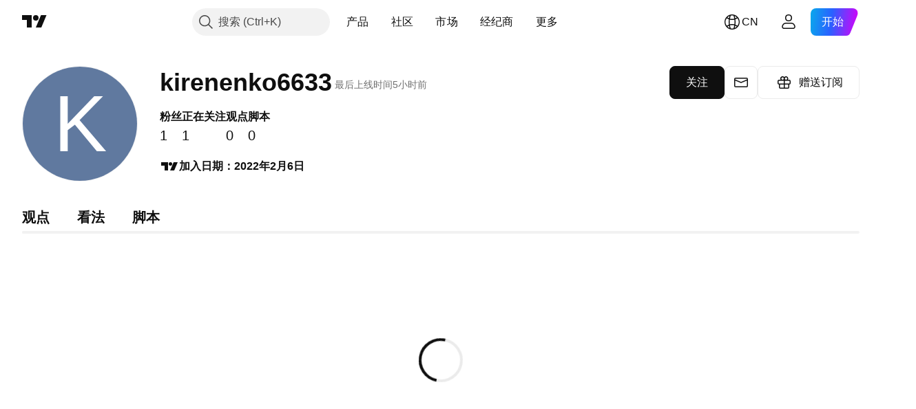

--- FILE ---
content_type: text/css; charset=utf-8
request_url: https://static.tradingview.com/static/bundles/72834.146c7925be9f43c9c767.css
body_size: 3452
content:
.lightButton-bYDQcOkp{align-items:center;background-color:var(--ui-lib-light-button-color-bg,var(--ui-lib-light-button-default-color-bg));border-color:var(--ui-lib-light-button-color-border,var(--ui-lib-light-button-default-color-border));border-style:solid;border-width:1px;box-sizing:border-box;color:var(--ui-lib-light-button-color-content,var(--ui-lib-light-button-default-color-content));cursor:default;display:inline-flex;justify-content:center;max-width:100%;min-width:40px;outline:none;overflow:visible;position:relative}.lightButton-bYDQcOkp:focus{outline:none}.lightButton-bYDQcOkp:focus-visible{outline:none}.lightButton-bYDQcOkp:after{border-style:solid;border-width:2px;box-sizing:border-box;content:"";display:none;height:calc(100% + 10px);left:-5px;pointer-events:none;position:absolute;top:-5px;width:calc(100% + 10px);z-index:1}.lightButton-bYDQcOkp:focus:after{display:block}.lightButton-bYDQcOkp:focus-visible:after{display:block}.lightButton-bYDQcOkp:focus:not(:focus-visible):after{display:none}.lightButton-bYDQcOkp:after{border-color:var(--color-focus-outline-color-blue)}.lightButton-bYDQcOkp.link-bYDQcOkp{cursor:pointer;-webkit-user-select:none;user-select:none}.lightButton-bYDQcOkp.ltr-bYDQcOkp{direction:ltr}.lightButton-bYDQcOkp.rtl-bYDQcOkp{direction:rtl}.lightButton-bYDQcOkp.typography-regular16px-bYDQcOkp{font-feature-settings:"tnum" on,"lnum" on;font-size:var(--ui-lib-typography-font-size);font-style:normal;font-weight:400}.lightButton-bYDQcOkp.typography-medium16px-bYDQcOkp,.lightButton-bYDQcOkp.typography-regular16px-bYDQcOkp{font-family:-apple-system,BlinkMacSystemFont,Trebuchet MS,Roboto,Ubuntu,sans-serif;--ui-lib-typography-font-size:16px;--ui-lib-typography-line-height:24px;line-height:var(--ui-lib-typography-line-height)}.lightButton-bYDQcOkp.typography-medium16px-bYDQcOkp{font-feature-settings:"tnum" on,"lnum" on;font-size:var(--ui-lib-typography-font-size);font-style:normal;font-weight:500}.lightButton-bYDQcOkp.typography-regular14px-bYDQcOkp{font-feature-settings:"tnum" on,"lnum" on;font-size:var(--ui-lib-typography-font-size);font-style:normal;font-weight:400}.lightButton-bYDQcOkp.typography-regular14px-bYDQcOkp,.lightButton-bYDQcOkp.typography-semibold14px-bYDQcOkp{font-family:-apple-system,BlinkMacSystemFont,Trebuchet MS,Roboto,Ubuntu,sans-serif;--ui-lib-typography-font-size:14px;--ui-lib-typography-line-height:18px;line-height:var(--ui-lib-typography-line-height)}.lightButton-bYDQcOkp.typography-semibold14px-bYDQcOkp{font-feature-settings:"tnum" on,"lnum" on;font-size:var(--ui-lib-typography-font-size);font-style:normal;font-weight:600}.lightButton-bYDQcOkp.typography-semibold16px-bYDQcOkp{font-family:-apple-system,BlinkMacSystemFont,Trebuchet MS,Roboto,Ubuntu,sans-serif;font-feature-settings:"tnum" on,"lnum" on;font-style:normal;--ui-lib-typography-font-size:16px;font-size:var(--ui-lib-typography-font-size);font-weight:600;--ui-lib-typography-line-height:24px;line-height:var(--ui-lib-typography-line-height)}.content-bYDQcOkp{display:inline-block;min-width:0;text-align:center;--ui-lib-lightbutton-show-children-with-fallback:var(--ui-lib-lightButton-show-children,1);max-width:calc(max(0, 1 - (var(--ui-lib-lightbutton-show-children-with-fallback) - 1) * (var(--ui-lib-lightbutton-show-children-with-fallback) - 1)) * 9999px + max(0, 1 - (var(--ui-lib-lightbutton-show-children-with-fallback) - 0) * (var(--ui-lib-lightbutton-show-children-with-fallback) - 0)) * 0px)}.visuallyHidden-bYDQcOkp{display:block;font-weight:600;height:0;overflow:hidden;visibility:hidden}.nowrap-bYDQcOkp{align-self:auto;overflow:hidden;white-space:nowrap}.ellipsisContainer-bYDQcOkp{display:inherit;overflow:hidden;text-overflow:ellipsis;white-space:nowrap}.textWrapContainer-bYDQcOkp{max-height:calc(var(--ui-lib-light-button-content-max-lines)*var(--ui-lib-typography-line-height));overflow:hidden;word-wrap:break-word;text-align:left;word-break:break-word}.textWrapWithEllipsis-bYDQcOkp{display:-webkit-box;overflow:hidden;-webkit-line-clamp:var(--ui-lib-light-button-content-max-lines);-webkit-box-orient:vertical;line-height:var(--ui-lib-typography-line-height);max-height:calc(var(--ui-lib-typography-line-height)*var(--ui-lib-light-button-content-max-lines))}.slot-bYDQcOkp{align-items:center;display:flex;justify-content:center}.slot-bYDQcOkp>span[role=img]{display:inline-flex;flex-shrink:0}.caret-bYDQcOkp{display:inline-flex;flex-shrink:0;max-height:28px;max-width:28px;min-height:18px;min-width:18px}.activeCaret-bYDQcOkp{transform:rotate(180deg)}.caret-bYDQcOkp:not(:last-child),.content-bYDQcOkp:not(:last-child),.slot-bYDQcOkp:not(:last-child){--ui-lib-lightbutton-show-children-with-fallback:var(--ui-lib-lightButton-show-children,1);margin-inline-end:calc(max(0, 1 - (var(--ui-lib-lightbutton-show-children-with-fallback) - 1) * (var(--ui-lib-lightbutton-show-children-with-fallback) - 1)) * 4px + max(0, 1 - (var(--ui-lib-lightbutton-show-children-with-fallback) - 0) * (var(--ui-lib-lightbutton-show-children-with-fallback) - 0)) * 0px)}.xsmall-bYDQcOkp{border-radius:6px;height:28px;min-width:28px;--ui-lib-light-button-padding-inline-start-default:11px;--ui-lib-light-button-padding-inline-end-default:11px;--ui-lib-light-button-padding-block-start-default:0;--ui-lib-light-button-padding-block-end-default:0;--ui-lib-lightbutton-show-children-with-fallback:var(--ui-lib-lightButton-show-children,1);padding-block-end:0;padding-block-start:0;padding-inline-end:calc(max(0, 1 - (var(--ui-lib-lightbutton-show-children-with-fallback) - 1) * (var(--ui-lib-lightbutton-show-children-with-fallback) - 1)) * max(var(--ui-lib-light-button-padding-inline-end, var(--ui-lib-light-button-padding-inline-end-default)), 3px) + max(0, 1 - (var(--ui-lib-lightbutton-show-children-with-fallback) - 0) * (var(--ui-lib-lightbutton-show-children-with-fallback) - 0)) * 0px);padding-inline-start:calc(max(0, 1 - (var(--ui-lib-lightbutton-show-children-with-fallback) - 1) * (var(--ui-lib-lightbutton-show-children-with-fallback) - 1)) * max(var(--ui-lib-light-button-padding-inline-start, var(--ui-lib-light-button-padding-inline-start-default)), 3px) + max(0, 1 - (var(--ui-lib-lightbutton-show-children-with-fallback) - 0) * (var(--ui-lib-lightbutton-show-children-with-fallback) - 0)) * 0px)}.xsmall-bYDQcOkp:after{border-radius:10px}.xsmall-bYDQcOkp.withStartSlot-bYDQcOkp{--ui-lib-light-button-padding-inline-start-default:7px}.xsmall-bYDQcOkp.withEndSlot-bYDQcOkp{--ui-lib-light-button-padding-inline-end-default:7px}.xsmall-bYDQcOkp.noContent-bYDQcOkp{--ui-lib-light-button-padding-inline-start-default:4px;--ui-lib-light-button-padding-inline-end-default:4px;padding-inline-end:max(var(--ui-lib-light-button-padding-inline-end,var(--ui-lib-light-button-padding-inline-end-default)),2px);padding-inline-start:max(var(--ui-lib-light-button-padding-inline-start,var(--ui-lib-light-button-padding-inline-start-default)),2px)}.xsmall-bYDQcOkp.wrap-bYDQcOkp{height:auto;min-height:28px}.xsmall-bYDQcOkp .content-bYDQcOkp{padding-bottom:calc((28px - var(--ui-lib-typography-line-height))/2 - 1px);padding-top:calc((28px - var(--ui-lib-typography-line-height))/2 - 1px)}.small-bYDQcOkp{border-radius:6px;height:34px;min-width:34px;--ui-lib-light-button-padding-inline-start-default:11px;--ui-lib-light-button-padding-inline-end-default:11px;--ui-lib-light-button-padding-block-start-default:0;--ui-lib-light-button-padding-block-end-default:0;--ui-lib-lightbutton-show-children-with-fallback:var(--ui-lib-lightButton-show-children,1);padding-block-end:0;padding-block-start:0;padding-inline-end:calc(max(0, 1 - (var(--ui-lib-lightbutton-show-children-with-fallback) - 1) * (var(--ui-lib-lightbutton-show-children-with-fallback) - 1)) * max(var(--ui-lib-light-button-padding-inline-end, var(--ui-lib-light-button-padding-inline-end-default)), 3px) + max(0, 1 - (var(--ui-lib-lightbutton-show-children-with-fallback) - 0) * (var(--ui-lib-lightbutton-show-children-with-fallback) - 0)) * 0px);padding-inline-start:calc(max(0, 1 - (var(--ui-lib-lightbutton-show-children-with-fallback) - 1) * (var(--ui-lib-lightbutton-show-children-with-fallback) - 1)) * max(var(--ui-lib-light-button-padding-inline-start, var(--ui-lib-light-button-padding-inline-start-default)), 3px) + max(0, 1 - (var(--ui-lib-lightbutton-show-children-with-fallback) - 0) * (var(--ui-lib-lightbutton-show-children-with-fallback) - 0)) * 0px)}.small-bYDQcOkp:after{border-radius:10px}.small-bYDQcOkp.withStartSlot-bYDQcOkp{--ui-lib-light-button-padding-inline-start-default:7px}.small-bYDQcOkp.withEndSlot-bYDQcOkp{--ui-lib-light-button-padding-inline-end-default:7px}.small-bYDQcOkp.noContent-bYDQcOkp{--ui-lib-light-button-padding-inline-start-default:2px;--ui-lib-light-button-padding-inline-end-default:2px;padding-inline-end:max(var(--ui-lib-light-button-padding-inline-end,var(--ui-lib-light-button-padding-inline-end-default)),2px);padding-inline-start:max(var(--ui-lib-light-button-padding-inline-start,var(--ui-lib-light-button-padding-inline-start-default)),2px)}.small-bYDQcOkp.wrap-bYDQcOkp{height:auto;min-height:34px}.small-bYDQcOkp .content-bYDQcOkp{padding-bottom:calc((34px - var(--ui-lib-typography-line-height))/2 - 1px);padding-top:calc((34px - var(--ui-lib-typography-line-height))/2 - 1px)}.medium-bYDQcOkp{border-radius:8px;height:40px;min-width:40px;--ui-lib-light-button-padding-inline-start-default:15px;--ui-lib-light-button-padding-inline-end-default:15px;--ui-lib-light-button-padding-block-start-default:0;--ui-lib-light-button-padding-block-end-default:0;--ui-lib-lightbutton-show-children-with-fallback:var(--ui-lib-lightButton-show-children,1);padding-block-end:0;padding-block-start:0;padding-inline-end:calc(max(0, 1 - (var(--ui-lib-lightbutton-show-children-with-fallback) - 1) * (var(--ui-lib-lightbutton-show-children-with-fallback) - 1)) * max(var(--ui-lib-light-button-padding-inline-end, var(--ui-lib-light-button-padding-inline-end-default)), 3px) + max(0, 1 - (var(--ui-lib-lightbutton-show-children-with-fallback) - 0) * (var(--ui-lib-lightbutton-show-children-with-fallback) - 0)) * 0px);padding-inline-start:calc(max(0, 1 - (var(--ui-lib-lightbutton-show-children-with-fallback) - 1) * (var(--ui-lib-lightbutton-show-children-with-fallback) - 1)) * max(var(--ui-lib-light-button-padding-inline-start, var(--ui-lib-light-button-padding-inline-start-default)), 3px) + max(0, 1 - (var(--ui-lib-lightbutton-show-children-with-fallback) - 0) * (var(--ui-lib-lightbutton-show-children-with-fallback) - 0)) * 0px)}.medium-bYDQcOkp:after{border-radius:12px}.medium-bYDQcOkp.withStartSlot-bYDQcOkp{--ui-lib-light-button-padding-inline-start-default:11px}.medium-bYDQcOkp.withEndSlot-bYDQcOkp{--ui-lib-light-button-padding-inline-end-default:11px}.medium-bYDQcOkp.noContent-bYDQcOkp{--ui-lib-light-button-padding-inline-start-default:5px;--ui-lib-light-button-padding-inline-end-default:5px;padding-inline-end:max(var(--ui-lib-light-button-padding-inline-end,var(--ui-lib-light-button-padding-inline-end-default)),2px);padding-inline-start:max(var(--ui-lib-light-button-padding-inline-start,var(--ui-lib-light-button-padding-inline-start-default)),2px)}.medium-bYDQcOkp.wrap-bYDQcOkp{height:auto;min-height:40px}.medium-bYDQcOkp .content-bYDQcOkp{padding-bottom:calc((40px - var(--ui-lib-typography-line-height))/2 - 1px);padding-top:calc((40px - var(--ui-lib-typography-line-height))/2 - 1px)}.pills-PVWoXu5j.pills-PVWoXu5j.pills-PVWoXu5j.pills-PVWoXu5j.pills-PVWoXu5j.pills-PVWoXu5j{--ui-lib-light-button-default-color-bg:var(--color-container-fill-primary-neutral-extra-bold);--ui-lib-light-button-default-color-border:var(--color-container-fill-primary-neutral-extra-bold);--ui-lib-light-button-default-color-content:var(--color-content-primary-inverse)}@media (any-hover:hover){.pills-PVWoXu5j.pills-PVWoXu5j.pills-PVWoXu5j.pills-PVWoXu5j.pills-PVWoXu5j.pills-PVWoXu5j:hover{--ui-lib-light-button-default-color-bg:var(--color-container-fill-primary-neutral-bold);--ui-lib-light-button-default-color-border:var(--color-container-fill-primary-neutral-bold);--ui-lib-light-button-default-color-content:var(--color-content-primary-inverse)}}.pills-PVWoXu5j.pills-PVWoXu5j.pills-PVWoXu5j.pills-PVWoXu5j.pills-PVWoXu5j.pills-PVWoXu5j:active{--ui-lib-light-button-default-color-bg:var(--color-container-fill-primary-neutral-extra-bold);--ui-lib-light-button-default-color-border:var(--color-container-fill-primary-neutral-extra-bold);--ui-lib-light-button-default-color-content:var(--color-content-primary-inverse)}.primary-PVWoXu5j.gray-PVWoXu5j{--ui-lib-light-button-default-color-bg:var(--color-button-fill_border-primary-neutral-default);--ui-lib-light-button-default-color-content:var(--color-button-content-primary-neutral-default);--ui-lib-light-button-default-color-border:var(--color-button-fill_border-primary-neutral-default)}@media not (pointer:coarse){@media (any-hover:hover){.primary-PVWoXu5j.gray-PVWoXu5j:hover{--ui-lib-light-button-default-color-bg:var(--color-button-fill_border-primary-neutral-hover);--ui-lib-light-button-default-color-content:var(--color-button-content-primary-neutral-hover);--ui-lib-light-button-default-color-border:var(--color-button-fill_border-primary-neutral-hover)}}}.primary-PVWoXu5j.gray-PVWoXu5j.selected-PVWoXu5j{--ui-lib-light-button-default-color-bg:var(--color-button-fill_border-primary-neutral-is-selected);--ui-lib-light-button-default-color-border:var(--color-button-fill_border-primary-neutral-is-selected);--ui-lib-light-button-default-color-content:var(--color-button-content-primary-neutral-hover)}@media (any-hover:hover){.primary-PVWoXu5j.gray-PVWoXu5j.selected-PVWoXu5j:not(.grouped-PVWoXu5j):not(:disabled):hover{--ui-lib-light-button-default-color-bg:var(--color-button-fill_border-primary-neutral-hover);--ui-lib-light-button-default-color-content:var(--color-button-content-primary-neutral-hover);--ui-lib-light-button-default-color-border:var(--color-button-fill_border-primary-neutral-hover)}}@media not (pointer:coarse){.primary-PVWoXu5j.gray-PVWoXu5j.active-PVWoXu5j,.primary-PVWoXu5j.gray-PVWoXu5j.disableActiveOnTouch-PVWoXu5j:not(.disableActiveStateStyles-PVWoXu5j):not(:disabled):active,.primary-PVWoXu5j.gray-PVWoXu5j:not(.disableActiveOnTouch-PVWoXu5j):not(.disableActiveStateStyles-PVWoXu5j):not(:disabled):active{--ui-lib-light-button-default-color-bg:var(--color-button-fill_border-primary-neutral-active);--ui-lib-light-button-default-color-content:var(--color-button-content-primary-neutral-hover);--ui-lib-light-button-default-color-border:var(--color-button-fill_border-primary-neutral-active)}.primary-PVWoXu5j.gray-PVWoXu5j.active-PVWoXu5j.grouped-PVWoXu5j,.primary-PVWoXu5j.gray-PVWoXu5j.disableActiveOnTouch-PVWoXu5j:not(.disableActiveStateStyles-PVWoXu5j):not(:disabled):active.grouped-PVWoXu5j,.primary-PVWoXu5j.gray-PVWoXu5j:not(.disableActiveOnTouch-PVWoXu5j):not(.disableActiveStateStyles-PVWoXu5j):not(:disabled):active.grouped-PVWoXu5j{transform:none}}@media (any-hover:hover){.primary-PVWoXu5j.gray-PVWoXu5j.withGrouped-PVWoXu5j.quiet-primary-PVWoXu5j:not(.selected-PVWoXu5j):not(:hover):not(:disabled){--ui-lib-light-button-default-color-bg:transparent;--ui-lib-light-button-default-color-border:transparent}}.primary-PVWoXu5j.gray-PVWoXu5j:disabled{--ui-lib-light-button-default-color-bg:var(--color-button-fill_border-disabled);--ui-lib-light-button-default-color-content:var(--color-button-content-disabled);--ui-lib-light-button-default-color-border:var(--color-button-fill_border-disabled);transform:translateY(0)}.quiet-primary-PVWoXu5j.gray-PVWoXu5j{--ui-lib-light-button-default-color-bg:var(--color-static-transparent);--ui-lib-light-button-default-color-content:var(--color-button-content-quiet-primary-neutral-default);--ui-lib-light-button-default-color-border:var(--color-static-transparent)}@media not (pointer:coarse){@media (any-hover:hover){.quiet-primary-PVWoXu5j.gray-PVWoXu5j:hover{--ui-lib-light-button-default-color-bg:var(--color-button-fill_border-quiet-primary-neutral-hover);--ui-lib-light-button-default-color-content:var(--color-button-content-quiet-primary-neutral-hover);--ui-lib-light-button-default-color-border:var(--color-button-fill_border-quiet-primary-neutral-hover)}}}.quiet-primary-PVWoXu5j.gray-PVWoXu5j.selected-PVWoXu5j{--ui-lib-light-button-default-color-bg:var(--color-button-fill_border-quiet-primary-neutral-is-selected);--ui-lib-light-button-default-color-border:var(--color-button-fill_border-quiet-primary-neutral-is-selected);--ui-lib-light-button-default-color-content:var(--color-button-content-quiet-primary-neutral-active)}@media (any-hover:hover){.quiet-primary-PVWoXu5j.gray-PVWoXu5j.selected-PVWoXu5j:not(.grouped-PVWoXu5j):not(:disabled):hover{--ui-lib-light-button-default-color-bg:var(--color-button-fill_border-quiet-primary-neutral-hover);--ui-lib-light-button-default-color-content:var(--color-button-content-quiet-primary-neutral-hover);--ui-lib-light-button-default-color-border:var(--color-button-fill_border-quiet-primary-neutral-hover)}}@media not (pointer:coarse){.quiet-primary-PVWoXu5j.gray-PVWoXu5j.active-PVWoXu5j,.quiet-primary-PVWoXu5j.gray-PVWoXu5j.disableActiveOnTouch-PVWoXu5j:not(.disableActiveStateStyles-PVWoXu5j):not(:disabled):active,.quiet-primary-PVWoXu5j.gray-PVWoXu5j:not(.disableActiveOnTouch-PVWoXu5j):not(.disableActiveStateStyles-PVWoXu5j):not(:disabled):active{--ui-lib-light-button-default-color-bg:var(--color-button-fill_border-quiet-primary-neutral-active);--ui-lib-light-button-default-color-content:var(--color-button-content-quiet-primary-neutral-active);--ui-lib-light-button-default-color-border:var(--color-button-fill_border-quiet-primary-neutral-active)}.quiet-primary-PVWoXu5j.gray-PVWoXu5j.active-PVWoXu5j.grouped-PVWoXu5j,.quiet-primary-PVWoXu5j.gray-PVWoXu5j.disableActiveOnTouch-PVWoXu5j:not(.disableActiveStateStyles-PVWoXu5j):not(:disabled):active.grouped-PVWoXu5j,.quiet-primary-PVWoXu5j.gray-PVWoXu5j:not(.disableActiveOnTouch-PVWoXu5j):not(.disableActiveStateStyles-PVWoXu5j):not(:disabled):active.grouped-PVWoXu5j{transform:none}}@media (any-hover:hover){.quiet-primary-PVWoXu5j.gray-PVWoXu5j.withGrouped-PVWoXu5j.quiet-primary-PVWoXu5j:not(.selected-PVWoXu5j):not(:hover):not(:disabled){--ui-lib-light-button-default-color-bg:transparent;--ui-lib-light-button-default-color-border:transparent}}.quiet-primary-PVWoXu5j.gray-PVWoXu5j:disabled{--ui-lib-light-button-default-color-bg:var(--color-button-fill_border-disabled);--ui-lib-light-button-default-color-content:var(--color-button-content-disabled);--ui-lib-light-button-default-color-border:var(--color-button-fill_border-disabled);transform:translateY(0)}.quiet-primary-PVWoXu5j.green-PVWoXu5j{--ui-lib-light-button-default-color-bg:var(--color-static-transparent);--ui-lib-light-button-default-color-content:var(--color-content-primary-success);--ui-lib-light-button-default-color-border:var(--color-static-transparent)}@media not (pointer:coarse){@media (any-hover:hover){.quiet-primary-PVWoXu5j.green-PVWoXu5j:hover{--ui-lib-light-button-default-color-bg:var(--color-container-fill-primary-success-extra-light);--ui-lib-light-button-default-color-content:var(--color-content-primary-positive);--ui-lib-light-button-default-color-border:var(--color-container-fill-primary-success-extra-light)}}}.quiet-primary-PVWoXu5j.green-PVWoXu5j.selected-PVWoXu5j{--ui-lib-light-button-default-color-bg:var(--color-container-fill-primary-success-extra-light);--ui-lib-light-button-default-color-border:var(--color-container-fill-primary-success-extra-light);--ui-lib-light-button-default-color-content:var(--color-content-primary-success)}@media (any-hover:hover){.quiet-primary-PVWoXu5j.green-PVWoXu5j.selected-PVWoXu5j:not(.grouped-PVWoXu5j):not(:disabled):hover{--ui-lib-light-button-default-color-bg:var(--color-container-fill-primary-success-extra-light);--ui-lib-light-button-default-color-content:var(--color-content-primary-positive);--ui-lib-light-button-default-color-border:var(--color-container-fill-primary-success-extra-light)}}@media not (pointer:coarse){.quiet-primary-PVWoXu5j.green-PVWoXu5j.active-PVWoXu5j,.quiet-primary-PVWoXu5j.green-PVWoXu5j.disableActiveOnTouch-PVWoXu5j:not(.disableActiveStateStyles-PVWoXu5j):not(:disabled):active,.quiet-primary-PVWoXu5j.green-PVWoXu5j:not(.disableActiveOnTouch-PVWoXu5j):not(.disableActiveStateStyles-PVWoXu5j):not(:disabled):active{--ui-lib-light-button-default-color-bg:var(--color-container-fill-primary-success-light);--ui-lib-light-button-default-color-content:var(--color-content-primary-success-bold);--ui-lib-light-button-default-color-border:var(--color-container-fill-primary-success-light)}.quiet-primary-PVWoXu5j.green-PVWoXu5j.active-PVWoXu5j.grouped-PVWoXu5j,.quiet-primary-PVWoXu5j.green-PVWoXu5j.disableActiveOnTouch-PVWoXu5j:not(.disableActiveStateStyles-PVWoXu5j):not(:disabled):active.grouped-PVWoXu5j,.quiet-primary-PVWoXu5j.green-PVWoXu5j:not(.disableActiveOnTouch-PVWoXu5j):not(.disableActiveStateStyles-PVWoXu5j):not(:disabled):active.grouped-PVWoXu5j{transform:none}}@media (any-hover:hover){.quiet-primary-PVWoXu5j.green-PVWoXu5j.withGrouped-PVWoXu5j.quiet-primary-PVWoXu5j:not(.selected-PVWoXu5j):not(:hover):not(:disabled){--ui-lib-light-button-default-color-bg:transparent;--ui-lib-light-button-default-color-border:transparent}}.quiet-primary-PVWoXu5j.green-PVWoXu5j:disabled{--ui-lib-light-button-default-color-bg:var(--color-background-disabled);--ui-lib-light-button-default-color-content:var(--color-button-content-disabled);--ui-lib-light-button-default-color-border:var(--color-button-fill_border-disabled);transform:translateY(0)}.quiet-primary-PVWoXu5j.red-PVWoXu5j{--ui-lib-light-button-default-color-bg:var(--color-static-transparent);--ui-lib-light-button-default-color-content:var(--color-content-primary-danger);--ui-lib-light-button-default-color-border:var(--color-static-transparent)}@media not (pointer:coarse){@media (any-hover:hover){.quiet-primary-PVWoXu5j.red-PVWoXu5j:hover{--ui-lib-light-button-default-color-bg:var(--color-container-fill-primary-danger-extra-light);--ui-lib-light-button-default-color-content:var(--color-content-primary-negative);--ui-lib-light-button-default-color-border:var(--color-container-fill-primary-danger-extra-light)}}}.quiet-primary-PVWoXu5j.red-PVWoXu5j.selected-PVWoXu5j{--ui-lib-light-button-default-color-bg:var(--color-container-fill-primary-danger-extra-light);--ui-lib-light-button-default-color-border:var(--color-container-fill-primary-danger-extra-light);--ui-lib-light-button-default-color-content:var(--color-content-primary-danger)}@media (any-hover:hover){.quiet-primary-PVWoXu5j.red-PVWoXu5j.selected-PVWoXu5j:not(.grouped-PVWoXu5j):not(:disabled):hover{--ui-lib-light-button-default-color-bg:var(--color-container-fill-primary-danger-extra-light);--ui-lib-light-button-default-color-content:var(--color-content-primary-negative);--ui-lib-light-button-default-color-border:var(--color-container-fill-primary-danger-extra-light)}}@media not (pointer:coarse){.quiet-primary-PVWoXu5j.red-PVWoXu5j.active-PVWoXu5j,.quiet-primary-PVWoXu5j.red-PVWoXu5j.disableActiveOnTouch-PVWoXu5j:not(.disableActiveStateStyles-PVWoXu5j):not(:disabled):active,.quiet-primary-PVWoXu5j.red-PVWoXu5j:not(.disableActiveOnTouch-PVWoXu5j):not(.disableActiveStateStyles-PVWoXu5j):not(:disabled):active{--ui-lib-light-button-default-color-bg:var(--color-container-fill-primary-danger-light);--ui-lib-light-button-default-color-content:var(--color-content-primary-danger-bold);--ui-lib-light-button-default-color-border:var(--color-container-fill-primary-danger-light)}.quiet-primary-PVWoXu5j.red-PVWoXu5j.active-PVWoXu5j.grouped-PVWoXu5j,.quiet-primary-PVWoXu5j.red-PVWoXu5j.disableActiveOnTouch-PVWoXu5j:not(.disableActiveStateStyles-PVWoXu5j):not(:disabled):active.grouped-PVWoXu5j,.quiet-primary-PVWoXu5j.red-PVWoXu5j:not(.disableActiveOnTouch-PVWoXu5j):not(.disableActiveStateStyles-PVWoXu5j):not(:disabled):active.grouped-PVWoXu5j{transform:none}}@media (any-hover:hover){.quiet-primary-PVWoXu5j.red-PVWoXu5j.withGrouped-PVWoXu5j.quiet-primary-PVWoXu5j:not(.selected-PVWoXu5j):not(:hover):not(:disabled){--ui-lib-light-button-default-color-bg:transparent;--ui-lib-light-button-default-color-border:transparent}}.quiet-primary-PVWoXu5j.red-PVWoXu5j:disabled{--ui-lib-light-button-default-color-bg:var(--color-button-fill_border-disabled);--ui-lib-light-button-default-color-content:var(--color-button-content-disabled);--ui-lib-light-button-default-color-border:var(--color-button-fill_border-disabled);transform:translateY(0)}.quiet-primary-PVWoXu5j.blue-PVWoXu5j{--ui-lib-light-button-default-color-bg:var(--color-static-transparent);--ui-lib-light-button-default-color-content:var(--color-content-primary-accent);--ui-lib-light-button-default-color-border:var(--color-static-transparent)}@media not (pointer:coarse){@media (any-hover:hover){.quiet-primary-PVWoXu5j.blue-PVWoXu5j:hover{--ui-lib-light-button-default-color-bg:var(--color-container-fill-primary-accent-extra-light);--ui-lib-light-button-default-color-content:var(--color-content-primary-accent-semi-bold);--ui-lib-light-button-default-color-border:var(--color-container-fill-primary-accent-extra-light)}}}.quiet-primary-PVWoXu5j.blue-PVWoXu5j.selected-PVWoXu5j{--ui-lib-light-button-default-color-bg:var(--color-container-fill-primary-accent-extra-light);--ui-lib-light-button-default-color-border:var(--color-container-fill-primary-accent-extra-light);--ui-lib-light-button-default-color-content:var(--color-content-primary-accent)}@media (any-hover:hover){.quiet-primary-PVWoXu5j.blue-PVWoXu5j.selected-PVWoXu5j:not(.grouped-PVWoXu5j):not(:disabled):hover{--ui-lib-light-button-default-color-bg:var(--color-container-fill-primary-accent-extra-light);--ui-lib-light-button-default-color-content:var(--color-content-primary-accent-semi-bold);--ui-lib-light-button-default-color-border:var(--color-container-fill-primary-accent-extra-light)}}@media not (pointer:coarse){.quiet-primary-PVWoXu5j.blue-PVWoXu5j.active-PVWoXu5j,.quiet-primary-PVWoXu5j.blue-PVWoXu5j.disableActiveOnTouch-PVWoXu5j:not(.disableActiveStateStyles-PVWoXu5j):not(:disabled):active,.quiet-primary-PVWoXu5j.blue-PVWoXu5j:not(.disableActiveOnTouch-PVWoXu5j):not(.disableActiveStateStyles-PVWoXu5j):not(:disabled):active{--ui-lib-light-button-default-color-bg:var(--color-container-fill-primary-accent-light);--ui-lib-light-button-default-color-content:var(--color-content-primary-accent-extra-bold);--ui-lib-light-button-default-color-border:var(--color-container-fill-primary-accent-light)}.quiet-primary-PVWoXu5j.blue-PVWoXu5j.active-PVWoXu5j.grouped-PVWoXu5j,.quiet-primary-PVWoXu5j.blue-PVWoXu5j.disableActiveOnTouch-PVWoXu5j:not(.disableActiveStateStyles-PVWoXu5j):not(:disabled):active.grouped-PVWoXu5j,.quiet-primary-PVWoXu5j.blue-PVWoXu5j:not(.disableActiveOnTouch-PVWoXu5j):not(.disableActiveStateStyles-PVWoXu5j):not(:disabled):active.grouped-PVWoXu5j{transform:none}}@media (any-hover:hover){.quiet-primary-PVWoXu5j.blue-PVWoXu5j.withGrouped-PVWoXu5j.quiet-primary-PVWoXu5j:not(.selected-PVWoXu5j):not(:hover):not(:disabled){--ui-lib-light-button-default-color-bg:transparent;--ui-lib-light-button-default-color-border:transparent}}.quiet-primary-PVWoXu5j.blue-PVWoXu5j:disabled{--ui-lib-light-button-default-color-bg:var(--color-button-fill_border-disabled);--ui-lib-light-button-default-color-content:var(--color-button-content-disabled);--ui-lib-light-button-default-color-border:var(--color-button-fill_border-disabled);transform:translateY(0)}.secondary-PVWoXu5j.gray-PVWoXu5j{--ui-lib-light-button-default-color-bg:var(--color-static-transparent);--ui-lib-light-button-default-color-content:var(--color-button-content-secondary-neutral-default);--ui-lib-light-button-default-color-border:var(--color-button-fill_border-secondary-neutral-default)}@media not (pointer:coarse){@media (any-hover:hover){.secondary-PVWoXu5j.gray-PVWoXu5j:hover{--ui-lib-light-button-default-color-bg:var(--color-button-fill_border-secondary-neutral-hover);--ui-lib-light-button-default-color-content:var(--color-button-content-secondary-neutral-hover);--ui-lib-light-button-default-color-border:var(--color-button-fill_border-secondary-neutral-hover)}}}.secondary-PVWoXu5j.gray-PVWoXu5j.selected-PVWoXu5j{--ui-lib-light-button-default-color-bg:var(--color-button-fill_border-secondary-neutral-is-selected);--ui-lib-light-button-default-color-border:var(--color-button-fill_border-secondary-neutral-is-selected);--ui-lib-light-button-default-color-content:var(--color-button-content-secondary-neutral-is-selected)}@media (any-hover:hover){.secondary-PVWoXu5j.gray-PVWoXu5j.selected-PVWoXu5j:not(.grouped-PVWoXu5j):not(:disabled):hover{--ui-lib-light-button-default-color-bg:var(--color-button-fill_border-secondary-neutral-hover);--ui-lib-light-button-default-color-content:var(--color-button-content-secondary-neutral-hover);--ui-lib-light-button-default-color-border:var(--color-button-fill_border-secondary-neutral-hover)}}@media not (pointer:coarse){.secondary-PVWoXu5j.gray-PVWoXu5j.active-PVWoXu5j,.secondary-PVWoXu5j.gray-PVWoXu5j.disableActiveOnTouch-PVWoXu5j:not(.disableActiveStateStyles-PVWoXu5j):not(:disabled):active,.secondary-PVWoXu5j.gray-PVWoXu5j:not(.disableActiveOnTouch-PVWoXu5j):not(.disableActiveStateStyles-PVWoXu5j):not(:disabled):active{--ui-lib-light-button-default-color-bg:var(--color-button-fill_border-secondary-neutral-active);--ui-lib-light-button-default-color-content:var(--color-button-content-secondary-neutral-active);--ui-lib-light-button-default-color-border:var(--color-button-fill_border-secondary-neutral-active)}.secondary-PVWoXu5j.gray-PVWoXu5j.active-PVWoXu5j.grouped-PVWoXu5j,.secondary-PVWoXu5j.gray-PVWoXu5j.disableActiveOnTouch-PVWoXu5j:not(.disableActiveStateStyles-PVWoXu5j):not(:disabled):active.grouped-PVWoXu5j,.secondary-PVWoXu5j.gray-PVWoXu5j:not(.disableActiveOnTouch-PVWoXu5j):not(.disableActiveStateStyles-PVWoXu5j):not(:disabled):active.grouped-PVWoXu5j{transform:none}}@media (any-hover:hover){.secondary-PVWoXu5j.gray-PVWoXu5j.withGrouped-PVWoXu5j.quiet-primary-PVWoXu5j:not(.selected-PVWoXu5j):not(:hover):not(:disabled){--ui-lib-light-button-default-color-bg:transparent;--ui-lib-light-button-default-color-border:transparent}}.secondary-PVWoXu5j.gray-PVWoXu5j:disabled{--ui-lib-light-button-default-color-bg:var(--color-static-transparent);--ui-lib-light-button-default-color-content:var(--color-button-content-disabled);--ui-lib-light-button-default-color-border:var(--color-button-fill_border-secondary-neutral-active);transform:translateY(0)}.secondary-PVWoXu5j.green-PVWoXu5j{--ui-lib-light-button-default-color-bg:var(--color-static-transparent);--ui-lib-light-button-default-color-content:var(--color-button-content-secondary-success-default);--ui-lib-light-button-default-color-border:var(--color-container-fill-primary-success-extra-light)}@media not (pointer:coarse){@media (any-hover:hover){.secondary-PVWoXu5j.green-PVWoXu5j:hover{--ui-lib-light-button-default-color-bg:var(--color-container-fill-primary-success-extra-light);--ui-lib-light-button-default-color-content:var(--color-content-primary-positive);--ui-lib-light-button-default-color-border:var(--color-container-fill-primary-success-extra-light)}}}.secondary-PVWoXu5j.green-PVWoXu5j.selected-PVWoXu5j{--ui-lib-light-button-default-color-bg:var(--color-container-fill-primary-success-extra-light);--ui-lib-light-button-default-color-border:var(--color-container-fill-primary-success-extra-light);--ui-lib-light-button-default-color-content:var(--color-content-primary-success)}@media (any-hover:hover){.secondary-PVWoXu5j.green-PVWoXu5j.selected-PVWoXu5j:not(.grouped-PVWoXu5j):not(:disabled):hover{--ui-lib-light-button-default-color-bg:var(--color-container-fill-primary-success-extra-light);--ui-lib-light-button-default-color-content:var(--color-content-primary-positive);--ui-lib-light-button-default-color-border:var(--color-container-fill-primary-success-extra-light)}}@media not (pointer:coarse){.secondary-PVWoXu5j.green-PVWoXu5j.active-PVWoXu5j,.secondary-PVWoXu5j.green-PVWoXu5j.disableActiveOnTouch-PVWoXu5j:not(.disableActiveStateStyles-PVWoXu5j):not(:disabled):active,.secondary-PVWoXu5j.green-PVWoXu5j:not(.disableActiveOnTouch-PVWoXu5j):not(.disableActiveStateStyles-PVWoXu5j):not(:disabled):active{--ui-lib-light-button-default-color-bg:var(--color-container-fill-primary-success-light);--ui-lib-light-button-default-color-content:var(--color-content-primary-success-bold);--ui-lib-light-button-default-color-border:var(--color-container-fill-primary-success-light)}.secondary-PVWoXu5j.green-PVWoXu5j.active-PVWoXu5j.grouped-PVWoXu5j,.secondary-PVWoXu5j.green-PVWoXu5j.disableActiveOnTouch-PVWoXu5j:not(.disableActiveStateStyles-PVWoXu5j):not(:disabled):active.grouped-PVWoXu5j,.secondary-PVWoXu5j.green-PVWoXu5j:not(.disableActiveOnTouch-PVWoXu5j):not(.disableActiveStateStyles-PVWoXu5j):not(:disabled):active.grouped-PVWoXu5j{transform:none}}@media (any-hover:hover){.secondary-PVWoXu5j.green-PVWoXu5j.withGrouped-PVWoXu5j.quiet-primary-PVWoXu5j:not(.selected-PVWoXu5j):not(:hover):not(:disabled){--ui-lib-light-button-default-color-bg:transparent;--ui-lib-light-button-default-color-border:transparent}}.secondary-PVWoXu5j.green-PVWoXu5j:disabled{--ui-lib-light-button-default-color-bg:var(--color-static-transparent);--ui-lib-light-button-default-color-content:var(--color-button-content-disabled);--ui-lib-light-button-default-color-border:var(--color-button-fill_border-secondary-neutral-active);transform:translateY(0)}.secondary-PVWoXu5j.red-PVWoXu5j{--ui-lib-light-button-default-color-bg:var(--color-static-transparent);--ui-lib-light-button-default-color-content:var(--color-button-content-secondary-danger-default);--ui-lib-light-button-default-color-border:var(--color-container-fill-primary-danger-extra-light)}@media not (pointer:coarse){@media (any-hover:hover){.secondary-PVWoXu5j.red-PVWoXu5j:hover{--ui-lib-light-button-default-color-bg:var(--color-container-fill-primary-danger-extra-light);--ui-lib-light-button-default-color-content:var(--color-content-primary-negative);--ui-lib-light-button-default-color-border:var(--color-container-fill-primary-danger-extra-light)}}}.secondary-PVWoXu5j.red-PVWoXu5j.selected-PVWoXu5j{--ui-lib-light-button-default-color-bg:var(--color-container-fill-primary-danger-extra-light);--ui-lib-light-button-default-color-border:var(--color-container-fill-primary-danger-extra-light);--ui-lib-light-button-default-color-content:var(--color-content-primary-danger)}@media (any-hover:hover){.secondary-PVWoXu5j.red-PVWoXu5j.selected-PVWoXu5j:not(.grouped-PVWoXu5j):not(:disabled):hover{--ui-lib-light-button-default-color-bg:var(--color-container-fill-primary-danger-extra-light);--ui-lib-light-button-default-color-content:var(--color-content-primary-negative);--ui-lib-light-button-default-color-border:var(--color-container-fill-primary-danger-extra-light)}}@media not (pointer:coarse){.secondary-PVWoXu5j.red-PVWoXu5j.active-PVWoXu5j,.secondary-PVWoXu5j.red-PVWoXu5j.disableActiveOnTouch-PVWoXu5j:not(.disableActiveStateStyles-PVWoXu5j):not(:disabled):active,.secondary-PVWoXu5j.red-PVWoXu5j:not(.disableActiveOnTouch-PVWoXu5j):not(.disableActiveStateStyles-PVWoXu5j):not(:disabled):active{--ui-lib-light-button-default-color-bg:var(--color-container-fill-primary-danger-light);--ui-lib-light-button-default-color-content:var(--color-container-fill-secondary-danger-bold);--ui-lib-light-button-default-color-border:var(--color-container-fill-primary-danger-light)}.secondary-PVWoXu5j.red-PVWoXu5j.active-PVWoXu5j.grouped-PVWoXu5j,.secondary-PVWoXu5j.red-PVWoXu5j.disableActiveOnTouch-PVWoXu5j:not(.disableActiveStateStyles-PVWoXu5j):not(:disabled):active.grouped-PVWoXu5j,.secondary-PVWoXu5j.red-PVWoXu5j:not(.disableActiveOnTouch-PVWoXu5j):not(.disableActiveStateStyles-PVWoXu5j):not(:disabled):active.grouped-PVWoXu5j{transform:none}}@media (any-hover:hover){.secondary-PVWoXu5j.red-PVWoXu5j.withGrouped-PVWoXu5j.quiet-primary-PVWoXu5j:not(.selected-PVWoXu5j):not(:hover):not(:disabled){--ui-lib-light-button-default-color-bg:transparent;--ui-lib-light-button-default-color-border:transparent}}.secondary-PVWoXu5j.red-PVWoXu5j:disabled{--ui-lib-light-button-default-color-bg:var(--color-static-transparent);--ui-lib-light-button-default-color-content:var(--color-button-content-disabled);--ui-lib-light-button-default-color-border:var(--color-button-fill_border-secondary-neutral-active);transform:translateY(0)}.secondary-PVWoXu5j.blue-PVWoXu5j{--ui-lib-light-button-default-color-bg:var(--color-static-transparent);--ui-lib-light-button-default-color-content:var(--color-button-content-secondary-accent-default);--ui-lib-light-button-default-color-border:var(--color-container-fill-primary-accent-light)}@media not (pointer:coarse){@media (any-hover:hover){.secondary-PVWoXu5j.blue-PVWoXu5j:hover{--ui-lib-light-button-default-color-bg:var(--color-container-fill-primary-accent-extra-light);--ui-lib-light-button-default-color-content:var(--color-content-primary-accent-semi-bold);--ui-lib-light-button-default-color-border:var(--color-container-fill-primary-accent-extra-light)}}}.secondary-PVWoXu5j.blue-PVWoXu5j.selected-PVWoXu5j{--ui-lib-light-button-default-color-bg:var(--color-container-fill-primary-accent-extra-light);--ui-lib-light-button-default-color-border:var(--color-container-fill-primary-accent-extra-light);--ui-lib-light-button-default-color-content:var(--color-content-primary-accent)}@media (any-hover:hover){.secondary-PVWoXu5j.blue-PVWoXu5j.selected-PVWoXu5j:not(.grouped-PVWoXu5j):not(:disabled):hover{--ui-lib-light-button-default-color-bg:var(--color-container-fill-primary-accent-extra-light);--ui-lib-light-button-default-color-content:var(--color-content-primary-accent-semi-bold);--ui-lib-light-button-default-color-border:var(--color-container-fill-primary-accent-extra-light)}}@media not (pointer:coarse){.secondary-PVWoXu5j.blue-PVWoXu5j.active-PVWoXu5j,.secondary-PVWoXu5j.blue-PVWoXu5j.disableActiveOnTouch-PVWoXu5j:not(.disableActiveStateStyles-PVWoXu5j):not(:disabled):active,.secondary-PVWoXu5j.blue-PVWoXu5j:not(.disableActiveOnTouch-PVWoXu5j):not(.disableActiveStateStyles-PVWoXu5j):not(:disabled):active{--ui-lib-light-button-default-color-bg:var(--color-container-fill-primary-accent-light);--ui-lib-light-button-default-color-content:var(--color-content-primary-accent-extra-bold);--ui-lib-light-button-default-color-border:var(--color-container-fill-primary-accent-light)}.secondary-PVWoXu5j.blue-PVWoXu5j.active-PVWoXu5j.grouped-PVWoXu5j,.secondary-PVWoXu5j.blue-PVWoXu5j.disableActiveOnTouch-PVWoXu5j:not(.disableActiveStateStyles-PVWoXu5j):not(:disabled):active.grouped-PVWoXu5j,.secondary-PVWoXu5j.blue-PVWoXu5j:not(.disableActiveOnTouch-PVWoXu5j):not(.disableActiveStateStyles-PVWoXu5j):not(:disabled):active.grouped-PVWoXu5j{transform:none}}@media (any-hover:hover){.secondary-PVWoXu5j.blue-PVWoXu5j.withGrouped-PVWoXu5j.quiet-primary-PVWoXu5j:not(.selected-PVWoXu5j):not(:hover):not(:disabled){--ui-lib-light-button-default-color-bg:transparent;--ui-lib-light-button-default-color-border:transparent}}.secondary-PVWoXu5j.blue-PVWoXu5j:disabled{--ui-lib-light-button-default-color-bg:var(--color-static-transparent);--ui-lib-light-button-default-color-content:var(--color-button-content-disabled);--ui-lib-light-button-default-color-border:var(--color-button-fill_border-secondary-neutral-active);transform:translateY(0)}.ghost-PVWoXu5j.gray-PVWoXu5j{--ui-lib-light-button-default-color-bg:var(--color-static-transparent);--ui-lib-light-button-default-color-content:var(--color-button-content-ghost-neutral-bold-default);--ui-lib-light-button-default-color-border:var(--color-static-transparent)}@media not (pointer:coarse){@media (any-hover:hover){.ghost-PVWoXu5j.gray-PVWoXu5j:hover{--ui-lib-light-button-default-color-bg:var(--color-button-fill_border-ghost-neutral-hover);--ui-lib-light-button-default-color-content:var(--color-button-content-ghost-neutral-bold-hover);--ui-lib-light-button-default-color-border:var(--color-button-fill_border-ghost-neutral-hover)}}}.ghost-PVWoXu5j.gray-PVWoXu5j.selected-PVWoXu5j{--ui-lib-light-button-default-color-bg:var(--color-static-transparent);--ui-lib-light-button-default-color-border:var(--color-static-transparent);--ui-lib-light-button-default-color-content:var(--color-button-content-ghost-neutral-is-selected)}@media (any-hover:hover){.ghost-PVWoXu5j.gray-PVWoXu5j.selected-PVWoXu5j:not(.grouped-PVWoXu5j):not(:disabled):hover{--ui-lib-light-button-default-color-bg:var(--color-button-fill_border-ghost-neutral-hover);--ui-lib-light-button-default-color-content:var(--color-button-content-ghost-neutral-bold-hover);--ui-lib-light-button-default-color-border:var(--color-button-fill_border-ghost-neutral-hover)}}@media not (pointer:coarse){.ghost-PVWoXu5j.gray-PVWoXu5j.active-PVWoXu5j,.ghost-PVWoXu5j.gray-PVWoXu5j.disableActiveOnTouch-PVWoXu5j:not(.disableActiveStateStyles-PVWoXu5j):not(:disabled):active,.ghost-PVWoXu5j.gray-PVWoXu5j:not(.disableActiveOnTouch-PVWoXu5j):not(.disableActiveStateStyles-PVWoXu5j):not(:disabled):active{--ui-lib-light-button-default-color-bg:var(--color-button-fill_border-ghost-neutral-active);--ui-lib-light-button-default-color-content:var(--color-button-content-ghost-neutral-active);--ui-lib-light-button-default-color-border:var(--color-button-fill_border-ghost-neutral-active)}.ghost-PVWoXu5j.gray-PVWoXu5j.active-PVWoXu5j.grouped-PVWoXu5j,.ghost-PVWoXu5j.gray-PVWoXu5j.disableActiveOnTouch-PVWoXu5j:not(.disableActiveStateStyles-PVWoXu5j):not(:disabled):active.grouped-PVWoXu5j,.ghost-PVWoXu5j.gray-PVWoXu5j:not(.disableActiveOnTouch-PVWoXu5j):not(.disableActiveStateStyles-PVWoXu5j):not(:disabled):active.grouped-PVWoXu5j{transform:none}}@media (any-hover:hover){.ghost-PVWoXu5j.gray-PVWoXu5j.withGrouped-PVWoXu5j.quiet-primary-PVWoXu5j:not(.selected-PVWoXu5j):not(:hover):not(:disabled){--ui-lib-light-button-default-color-bg:transparent;--ui-lib-light-button-default-color-border:transparent}}.ghost-PVWoXu5j.gray-PVWoXu5j:disabled{--ui-lib-light-button-default-color-bg:var(--color-static-transparent);--ui-lib-light-button-default-color-content:var(--color-content-primary-neutral-light);--ui-lib-light-button-default-color-border:var(--color-static-transparent);transform:translateY(0)}.ghost-PVWoXu5j.green-PVWoXu5j{--ui-lib-light-button-default-color-bg:var(--color-static-transparent);--ui-lib-light-button-default-color-content:var(--color-button-content-secondary-success-default);--ui-lib-light-button-default-color-border:var(--color-static-transparent)}@media not (pointer:coarse){@media (any-hover:hover){.ghost-PVWoXu5j.green-PVWoXu5j:hover{--ui-lib-light-button-default-color-bg:var(--color-container-fill-primary-success-extra-light);--ui-lib-light-button-default-color-content:var(--color-content-primary-positive);--ui-lib-light-button-default-color-border:var(--color-container-fill-primary-success-extra-light)}}}.ghost-PVWoXu5j.green-PVWoXu5j.selected-PVWoXu5j{--ui-lib-light-button-default-color-bg:var(--color-static-transparent);--ui-lib-light-button-default-color-border:var(--color-static-transparent);--ui-lib-light-button-default-color-content:var(--color-button-content-secondary-success-default)}@media (any-hover:hover){.ghost-PVWoXu5j.green-PVWoXu5j.selected-PVWoXu5j:not(.grouped-PVWoXu5j):not(:disabled):hover{--ui-lib-light-button-default-color-bg:var(--color-container-fill-primary-success-extra-light);--ui-lib-light-button-default-color-content:var(--color-content-primary-positive);--ui-lib-light-button-default-color-border:var(--color-container-fill-primary-success-extra-light)}}@media not (pointer:coarse){.ghost-PVWoXu5j.green-PVWoXu5j.active-PVWoXu5j,.ghost-PVWoXu5j.green-PVWoXu5j.disableActiveOnTouch-PVWoXu5j:not(.disableActiveStateStyles-PVWoXu5j):not(:disabled):active,.ghost-PVWoXu5j.green-PVWoXu5j:not(.disableActiveOnTouch-PVWoXu5j):not(.disableActiveStateStyles-PVWoXu5j):not(:disabled):active{--ui-lib-light-button-default-color-bg:var(--color-container-fill-primary-success-light);--ui-lib-light-button-default-color-content:var(--color-content-primary-success-bold);--ui-lib-light-button-default-color-border:var(--color-container-fill-primary-success-light)}.ghost-PVWoXu5j.green-PVWoXu5j.active-PVWoXu5j.grouped-PVWoXu5j,.ghost-PVWoXu5j.green-PVWoXu5j.disableActiveOnTouch-PVWoXu5j:not(.disableActiveStateStyles-PVWoXu5j):not(:disabled):active.grouped-PVWoXu5j,.ghost-PVWoXu5j.green-PVWoXu5j:not(.disableActiveOnTouch-PVWoXu5j):not(.disableActiveStateStyles-PVWoXu5j):not(:disabled):active.grouped-PVWoXu5j{transform:none}}@media (any-hover:hover){.ghost-PVWoXu5j.green-PVWoXu5j.withGrouped-PVWoXu5j.quiet-primary-PVWoXu5j:not(.selected-PVWoXu5j):not(:hover):not(:disabled){--ui-lib-light-button-default-color-bg:transparent;--ui-lib-light-button-default-color-border:transparent}}.ghost-PVWoXu5j.green-PVWoXu5j:disabled{--ui-lib-light-button-default-color-bg:var(--color-static-transparent);--ui-lib-light-button-default-color-content:var(--color-button-content-disabled);--ui-lib-light-button-default-color-border:var(--color-static-transparent);transform:translateY(0)}.ghost-PVWoXu5j.red-PVWoXu5j{--ui-lib-light-button-default-color-bg:var(--color-static-transparent);--ui-lib-light-button-default-color-content:var(--color-button-content-secondary-danger-default);--ui-lib-light-button-default-color-border:var(--color-static-transparent)}@media not (pointer:coarse){@media (any-hover:hover){.ghost-PVWoXu5j.red-PVWoXu5j:hover{--ui-lib-light-button-default-color-bg:var(--color-container-fill-primary-danger-extra-light);--ui-lib-light-button-default-color-content:var(--color-content-primary-negative);--ui-lib-light-button-default-color-border:var(--color-container-fill-primary-danger-extra-light)}}}.ghost-PVWoXu5j.red-PVWoXu5j.selected-PVWoXu5j{--ui-lib-light-button-default-color-bg:var(--color-static-transparent);--ui-lib-light-button-default-color-border:var(--color-static-transparent);--ui-lib-light-button-default-color-content:var(--color-button-content-secondary-danger-default)}@media (any-hover:hover){.ghost-PVWoXu5j.red-PVWoXu5j.selected-PVWoXu5j:not(.grouped-PVWoXu5j):not(:disabled):hover{--ui-lib-light-button-default-color-bg:var(--color-container-fill-primary-danger-extra-light);--ui-lib-light-button-default-color-content:var(--color-content-primary-negative);--ui-lib-light-button-default-color-border:var(--color-container-fill-primary-danger-extra-light)}}@media not (pointer:coarse){.ghost-PVWoXu5j.red-PVWoXu5j.active-PVWoXu5j,.ghost-PVWoXu5j.red-PVWoXu5j.disableActiveOnTouch-PVWoXu5j:not(.disableActiveStateStyles-PVWoXu5j):not(:disabled):active,.ghost-PVWoXu5j.red-PVWoXu5j:not(.disableActiveOnTouch-PVWoXu5j):not(.disableActiveStateStyles-PVWoXu5j):not(:disabled):active{--ui-lib-light-button-default-color-bg:var(--color-container-fill-primary-danger-light);--ui-lib-light-button-default-color-content:var(--color-container-fill-secondary-danger-bold);--ui-lib-light-button-default-color-border:var(--color-container-fill-primary-danger-light)}.ghost-PVWoXu5j.red-PVWoXu5j.active-PVWoXu5j.grouped-PVWoXu5j,.ghost-PVWoXu5j.red-PVWoXu5j.disableActiveOnTouch-PVWoXu5j:not(.disableActiveStateStyles-PVWoXu5j):not(:disabled):active.grouped-PVWoXu5j,.ghost-PVWoXu5j.red-PVWoXu5j:not(.disableActiveOnTouch-PVWoXu5j):not(.disableActiveStateStyles-PVWoXu5j):not(:disabled):active.grouped-PVWoXu5j{transform:none}}@media (any-hover:hover){.ghost-PVWoXu5j.red-PVWoXu5j.withGrouped-PVWoXu5j.quiet-primary-PVWoXu5j:not(.selected-PVWoXu5j):not(:hover):not(:disabled){--ui-lib-light-button-default-color-bg:transparent;--ui-lib-light-button-default-color-border:transparent}}.ghost-PVWoXu5j.red-PVWoXu5j:disabled{--ui-lib-light-button-default-color-bg:var(--color-static-transparent);--ui-lib-light-button-default-color-content:var(--color-button-content-disabled);--ui-lib-light-button-default-color-border:var(--color-static-transparent);transform:translateY(0)}.ghost-PVWoXu5j.blue-PVWoXu5j{--ui-lib-light-button-default-color-bg:var(--color-static-transparent);--ui-lib-light-button-default-color-content:var(--color-button-content-ghost-accent-default);--ui-lib-light-button-default-color-border:var(--color-static-transparent)}@media not (pointer:coarse){@media (any-hover:hover){.ghost-PVWoXu5j.blue-PVWoXu5j:hover{--ui-lib-light-button-default-color-bg:var(--color-container-fill-primary-accent-extra-light);--ui-lib-light-button-default-color-content:var(--color-content-primary-accent-semi-bold);--ui-lib-light-button-default-color-border:var(--color-container-fill-primary-accent-extra-light)}}}.ghost-PVWoXu5j.blue-PVWoXu5j.selected-PVWoXu5j{--ui-lib-light-button-default-color-bg:var(--color-static-transparent);--ui-lib-light-button-default-color-border:var(--color-static-transparent);--ui-lib-light-button-default-color-content:var(--color-button-content-secondary-accent-default)}@media (any-hover:hover){.ghost-PVWoXu5j.blue-PVWoXu5j.selected-PVWoXu5j:not(.grouped-PVWoXu5j):not(:disabled):hover{--ui-lib-light-button-default-color-bg:var(--color-container-fill-primary-accent-extra-light);--ui-lib-light-button-default-color-content:var(--color-content-primary-accent-semi-bold);--ui-lib-light-button-default-color-border:var(--color-container-fill-primary-accent-extra-light)}}@media not (pointer:coarse){.ghost-PVWoXu5j.blue-PVWoXu5j.active-PVWoXu5j,.ghost-PVWoXu5j.blue-PVWoXu5j.disableActiveOnTouch-PVWoXu5j:not(.disableActiveStateStyles-PVWoXu5j):not(:disabled):active,.ghost-PVWoXu5j.blue-PVWoXu5j:not(.disableActiveOnTouch-PVWoXu5j):not(.disableActiveStateStyles-PVWoXu5j):not(:disabled):active{--ui-lib-light-button-default-color-bg:var(--color-container-fill-primary-accent-light);--ui-lib-light-button-default-color-content:var(--color-content-primary-accent-extra-bold);--ui-lib-light-button-default-color-border:var(--color-container-fill-primary-accent-light)}.ghost-PVWoXu5j.blue-PVWoXu5j.active-PVWoXu5j.grouped-PVWoXu5j,.ghost-PVWoXu5j.blue-PVWoXu5j.disableActiveOnTouch-PVWoXu5j:not(.disableActiveStateStyles-PVWoXu5j):not(:disabled):active.grouped-PVWoXu5j,.ghost-PVWoXu5j.blue-PVWoXu5j:not(.disableActiveOnTouch-PVWoXu5j):not(.disableActiveStateStyles-PVWoXu5j):not(:disabled):active.grouped-PVWoXu5j{transform:none}}@media (any-hover:hover){.ghost-PVWoXu5j.blue-PVWoXu5j.withGrouped-PVWoXu5j.quiet-primary-PVWoXu5j:not(.selected-PVWoXu5j):not(:hover):not(:disabled){--ui-lib-light-button-default-color-bg:transparent;--ui-lib-light-button-default-color-border:transparent}}.ghost-PVWoXu5j.blue-PVWoXu5j:disabled{--ui-lib-light-button-default-color-bg:var(--color-static-transparent);--ui-lib-light-button-default-color-content:var(--color-button-content-disabled);--ui-lib-light-button-default-color-border:var(--color-static-transparent);transform:translateY(0)}

--- FILE ---
content_type: application/javascript; charset=utf-8
request_url: https://static.tradingview.com/static/bundles/zh.38114.2952e873645b25a7750f.js
body_size: 20682
content:
(self.webpackChunktradingview=self.webpackChunktradingview||[]).push([[38114,11389,28567,13299,86385,80739,95868,35256,29328,27741,83496,33676,72939,18137,56316,21764,33334,92814,48741],{353886:o=>{o.exports=["通知"]},421685:o=>{o.exports=["占GDP百分比"]},46374:o=>{o.exports=["%面值"]},291500:o=>{o.exports=["折算收益率，%"]},433334:o=>{o.exports=["关闭"]},167040:o=>{o.exports={en:["C"]}},800919:o=>{o.exports={en:["D"]}},933088:o=>{o.exports={en:["D"]}},918400:o=>{o.exports={en:["E"]}},514149:o=>{o.exports={en:["F"]}},650940:o=>{o.exports={en:["R"]}},745540:o=>{o.exports={en:["R"]}},756757:o=>{o.exports={en:["S"]}},706475:o=>{o.exports=["天"]},557655:o=>{o.exports=["小时"]},836883:o=>{o.exports=["分"]},649930:o=>{o.exports=["月前"]},477814:o=>{o.exports=["年"]},923230:o=>{o.exports=["周五"]},930961:o=>{o.exports=["周一"]},894748:o=>{o.exports=["周六"]},875005:o=>{o.exports=["周日"]},392578:o=>{o.exports=["周三"]},608765:o=>{o.exports=["周四"]},244254:o=>{o.exports=["周二"]},584454:o=>{o.exports=["期权"]},763015:o=>{o.exports=["明白"]},606546:o=>{o.exports=["了解更多"]},254339:o=>{o.exports=["继续购买"]},504098:o=>{o.exports=["加密"]},112128:o=>{o.exports=["债券"]},418111:o=>{o.exports=["经济"]},115122:o=>{o.exports=["外汇"]},755653:o=>{o.exports=["期货"]},611382:o=>{o.exports=["基金"]},81646:o=>{o.exports=["指数"]},808273:o=>{o.exports=["期权"]},144175:o=>{o.exports=["选择国家/地区"]},489458:o=>{o.exports=["股票"]},794700:o=>{o.exports=["热门"]},996417:o=>{o.exports=["显示所有"]},13132:o=>{o.exports=["5月"]},745929:o=>{o.exports=["帮助中心"]},869328:o=>{o.exports={en:["CFD"]}},125354:o=>{o.exports=["加密货币"]},398361:o=>{o.exports=["全部"]},207586:o=>{o.exports=["债券"]},2380:o=>{o.exports=["经济"]},570135:o=>{o.exports=["外汇"]},141504:o=>{o.exports=["期货"]},589740:o=>{o.exports=["基金"]},875313:o=>{o.exports=["指数"]},703374:o=>{o.exports=["期权"]},965331:o=>{o.exports=["股票"]},405040:o=>{o.exports=["基本面图表"]},489498:o=>{o.exports=["投资组合"]},271144:o=>{o.exports=["高于平均"]},584549:o=>{o.exports=["一般"]},916581:o=>{o.exports=["好"]},100586:o=>{o.exports=["超级好"]},116056:o=>{o.exports=["无与伦比"]},823543:o=>{o.exports=["较差"]},943639:o=>{o.exports=["差"]},488272:o=>{o.exports=["很好"]},820864:o=>{o.exports=["%s 前"]},282778:o=>{o.exports=["在%s后"]},326715:o=>{o.exports=["在%s后"]},339484:o=>{o.exports={en:[" GPW — NewConnect"]}},213356:o=>{o.exports=["*只要允许，我们就会免费提供实时数据。由于特定的交易所法规，一些数据延迟公开显示。但是，如果需要，您可以随时购买实时数据。"]},307319:o=>{o.exports={en:["-{discount}%"]}},380751:o=>{o.exports=["0字节"]},744479:o=>{o.exports=["1年"]},820877:o=>{o.exports=["3个月"]},201069:o=>{o.exports=["1个包中4家交易所"]},518146:o=>{o.exports=["1个包中5个数据源"]},364972:o=>{o.exports={en:["796"]}},370827:o=>{o.exports={en:["CMC Markets"]}},78085:o=>{o.exports=["CME GLOBEX — 芝加哥商品交易所Globex"]},297967:o=>{o.exports=["CME集团期货"]},107840:o=>{o.exports=["COMEX — 纽约商品交易所"]},680842:o=>{o.exports=["CBOE EU — 欧盟指数"]},395213:o=>{o.exports=["CBOE — 芝加哥期权交易所"]},797720:o=>{o.exports=["CBOT — 芝加哥交易所"]},474231:o=>{o.exports=["CFFEX — 中国金融期货交易所"]},270727:o=>{o.exports={en:["CFI"]}},19521:o=>{o.exports=["CSE -加拿大证券交易所"]},825559:o=>{o.exports=["CSE — 卡萨布兰卡证券交易所"]},817932:o=>{o.exports=["CSE — 科伦坡证券交易所"]
},90904:o=>{o.exports=["CSE — 塞浦路斯证券交易所"]},262384:o=>{o.exports=["CSE — 哥本哈根证券交易所"]},623493:o=>{o.exports={en:["CXM"]}},536440:o=>{o.exports=["找不到您需要的交易所？{link}请告诉我们{/link}，申请一个新的交易所。"]},777344:o=>{o.exports=["科科斯（基林）群岛"]},705304:o=>{o.exports={en:["Coin Metrics"]}},583761:o=>{o.exports=["CoinDesk指数"]},346959:o=>{o.exports={en:["CoinEx"]}},744801:o=>{o.exports={en:["CoinW"]}},171533:o=>{o.exports={en:["Coinbase"]}},882104:o=>{o.exports=["哥伦比亚"]},655761:o=>{o.exports=["柱状图"]},84472:o=>{o.exports=["科摩罗"]},460896:o=>{o.exports=["社区"]},817112:o=>{o.exports=["与常规月度价格相比。特价仅适用于年度订阅的第一年。"]},705109:o=>{o.exports=["在无风险竞赛中争夺真金白银的奖励"]},796825:o=>{o.exports=["刚果"]},179502:o=>{o.exports=["刚果民主共和国"]},877309:o=>{o.exports=["连接"]},366891:o=>{o.exports=["正在连接"]},517e3:o=>{o.exports=["继续取消"]},366326:o=>{o.exports=["库克群岛"]},153161:o=>{o.exports=["哥斯达黎加"]},847135:o=>{o.exports=["开曼群岛"]},835641:o=>{o.exports=["佛得角"]},839643:o=>{o.exports=["日历"]},607696:o=>{o.exports=["日历"]},68997:o=>{o.exports=["柬埔寨"]},458981:o=>{o.exports={en:["Camelot v2 (Arbitrum)"]}},788251:o=>{o.exports={en:["Camelot v3 (Arbitrum)"]}},213250:o=>{o.exports=["喀麦隆"]},588590:o=>{o.exports=["加拿大"]},745054:o=>{o.exports=["K线图"]},43469:o=>{o.exports={en:["Capital.com"]}},952932:o=>{o.exports=["银行卡"]},946899:o=>{o.exports=["卡（国际）"]},686228:o=>{o.exports=["卡（印度）"]},896235:o=>{o.exports=["Cboe澳大利亚"]},807603:o=>{o.exports={en:["Cboe Canada"]}},388991:o=>{o.exports={en:["Cetus (Sui)"]}},907024:o=>{o.exports=["中非共和国"]},553209:o=>{o.exports=["权证"]},556572:o=>{o.exports=["乍得"]},623633:o=>{o.exports=["聊天"]},887583:o=>{o.exports=["智利"]},192739:o=>{o.exports=["圣诞岛"]},900322:o=>{o.exports={en:["City Index"]}},750619:o=>{o.exports=["点击了解更多"]},365343:o=>{o.exports=["加密货币传输"]},479308:o=>{o.exports={en:["Crypto.com"]}},173118:o=>{o.exports=["加密货币"]},686961:o=>{o.exports=["在Pine编辑器中创建您自己的或自定义现有的指标和策略。"]},96747:o=>{o.exports=["克罗地亚"]},909463:o=>{o.exports=["古巴"]},738609:o=>{o.exports=["库拉索酒"]},429420:o=>{o.exports=["库拉索"]},381849:o=>{o.exports=["货币"]},716642:o=>{o.exports={en:["Curve (Arbitrum)"]}},121562:o=>{o.exports=["曲线（以太坊）"]},935415:o=>{o.exports=["塞浦路斯"]},728962:o=>{o.exports=["捷克"]},659645:o=>{o.exports=["捷克"]},430952:o=>{o.exports=["象牙海岸"]},158363:o=>{o.exports={en:["ANX"]}},216372:o=>{o.exports=["ADX — 阿布扎比证券交易所"]},520470:o=>{o.exports=["AQUIS — Aquis证券交易所"]},560392:o=>{o.exports=["ASX — 澳大利亚证券交易所"]},672725:o=>{o.exports=["ATHEX — 雅典证券交易所"]},61015:o=>{o.exports=["美属萨摩亚"]},615493:o=>{o.exports=["美洲"]},166557:o=>{o.exports=["南极洲"]},817607:o=>{o.exports=["安提瓜和巴布达"]},673791:o=>{o.exports=["安道尔"]},512563:o=>{o.exports=["安哥拉"]},372813:o=>{o.exports=["安圭拉"]},193703:o=>{o.exports=["Abaxx交易所"]},136792:o=>{o.exports={en:["ActivTrades"]}},410005:o=>{o.exports={en:["Aerodrome (Base)"]}},968720:o=>{o.exports={en:["Aerodrome SlipStream (Base)"]}},641527:o=>{o.exports=["阿富汗"]},578163:o=>{o.exports=["非洲"]},896082:o=>{o.exports={en:["Agni (Mantle)"]}},959086:o=>{o.exports=["阿尔巴尼亚"]},336620:o=>{o.exports=["警报"]},856683:o=>{o.exports=["阿尔及利亚"]},349225:o=>{o.exports=["全部交易所"]},979666:o=>{
o.exports=["所有主要加密货币cex和dex"]},243683:o=>{o.exports=["一切都是实时的"]},729153:o=>{o.exports=["所有角度"]},585147:o=>{o.exports=["所有历史"]},814696:o=>{o.exports=["允许的扩展是{extensions}"]},227072:o=>{o.exports=["4月"]},528896:o=>{o.exports=["4月"]},100499:o=>{o.exports=["阿鲁巴"]},800828:o=>{o.exports=["ARCA — NYSE ARCA & MKT"]},534456:o=>{o.exports=["面积图"]},106226:o=>{o.exports=["阿根廷"]},533146:o=>{o.exports=["亚美尼亚"]},360389:o=>{o.exports=["亚洲"]},546450:o=>{o.exports=["8月"]},811081:o=>{o.exports=["8月"]},722157:o=>{o.exports=["澳大利亚"]},696600:o=>{o.exports=["奥地利"]},692604:o=>{o.exports=["阿塞拜疆"]},544351:o=>{o.exports={en:["B2PRIME"]}},297117:o=>{o.exports=["BSA — 巴西证券交易所"]},66074:o=>{o.exports=["BME — 马德里证券交易所"]},167429:o=>{o.exports=["BMV — 墨西哥证券交易所"]},256509:o=>{o.exports={en:["BCHAIN (Nasdaq Data Link)"]}},43917:o=>{o.exports=["BELEX — 贝尔格莱德证券交易所"]},404185:o=>{o.exports=["BER — 柏林证券交易所"]},192321:o=>{o.exports=["BET — 布达佩斯证券交易所"]},198411:o=>{o.exports=["BHB — 巴林证券交易所"]},399366:o=>{o.exports=["BIST — 伊斯坦布尔交易所"]},545849:o=>{o.exports=["BIVA — 机构证券交易所"]},679286:o=>{o.exports=["BSE — 孟买证券交易所"]},312536:o=>{o.exports=["BSSE — 布拉迪斯拉发证券交易所"]},812763:o=>{o.exports=["比特币中国"]},900801:o=>{o.exports={en:["BTC-E"]}},42122:o=>{o.exports={en:["BTCC"]}},598713:o=>{o.exports={en:["BTSE"]}},339762:o=>{o.exports=["BVB — 布加勒斯特证券交易所"]},472364:o=>{o.exports=["BVC — 哥伦比亚证券交易所"]},368544:o=>{o.exports=["BVC — 加拉加斯证券交易所"]},557266:o=>{o.exports=["BVL — 利马证券交易所"]},707302:o=>{o.exports=["BVMT — 突尼斯证券交易所"]},643856:o=>{o.exports={en:["BX — BX Swiss"]}},873679:o=>{o.exports=["BYMA  - 阿根廷证券交易所和市场"]},682635:o=>{o.exports=["博兹瓦纳"]},987629:o=>{o.exports=["布维岛"]},568977:o=>{o.exports=["玻利维亚"]},717326:o=>{o.exports=["博内尔岛、圣尤斯特歇斯岛和萨巴岛"]},807445:o=>{o.exports=["债券"]},749972:o=>{o.exports=["波士尼亚赫塞哥维纳"]},1096:o=>{o.exports=["巴哈马群岛"]},290594:o=>{o.exports=["巴林"]},225040:o=>{o.exports=["孟加拉国"]},907853:o=>{o.exports=["巴巴多斯"]},527377:o=>{o.exports=["美国线"]},758571:o=>{o.exports={en:["BaseSwap (Base)"]}},259213:o=>{o.exports=["基准线"]},524220:o=>{o.exports=["由于美国的贸易禁运和经济制裁，我们无法接受您所在地区的任何付款。"]},58753:o=>{o.exports=["白俄罗斯"]},795521:o=>{o.exports=["比利时"]},73958:o=>{o.exports=["伯利兹"]},59986:o=>{o.exports=["贝宁"]},155340:o=>{o.exports=["百慕大群岛"]},264708:o=>{o.exports=["不丹"]},433593:o=>{o.exports={en:["BitMEX"]}},976901:o=>{o.exports={en:["BitMart"]}},784960:o=>{o.exports={en:["BitVC"]}},61174:o=>{o.exports={en:["BitYes"]}},279367:o=>{o.exports={en:["Bitazza"]}},290121:o=>{o.exports={en:["Bitget"]}},732549:o=>{o.exports={en:["Bitfinex"]}},861302:o=>{o.exports={en:["Bitkub"]}},141432:o=>{o.exports={en:["Bithumb"]}},168456:o=>{o.exports={en:["Bitso"]}},926085:o=>{o.exports={en:["Bitstamp"]}},209041:o=>{o.exports={en:["Bitrue"]}},874414:o=>{o.exports={en:["Bittrex"]}},237261:o=>{o.exports={en:["Bitunix"]}},646771:o=>{o.exports={en:["Bitvavo"]}},745504:o=>{o.exports=["每月付费。"]},967752:o=>{o.exports=["每年付费。"]},409313:o=>{o.exports=["账单详细信息"]},943962:o=>{o.exports=["币安"]},776240:o=>{o.exports={en:["Binance.US"]}},190615:o=>{o.exports={en:["BingX"]}},799753:o=>{o.exports=["Biswap v2 (BNB链)"]},553946:o=>{
o.exports={en:["Bist 100"]}},4057:o=>{o.exports={en:["Bist 30"]}},200649:o=>{o.exports={en:["Blueberry"]}},25805:o=>{o.exports={en:["Bluefin (Sui)"]}},890862:o=>{o.exports={en:["BlackBull Markets"]}},692938:o=>{o.exports={en:["Blackhole v3 (Avalanche)"]}},8013:o=>{o.exports={en:["BloFin"]}},44542:o=>{o.exports=["文莱"]},334878:o=>{o.exports=["BNC"]},497100:o=>{o.exports=["巴西"]},695239:o=>{o.exports=["英属印度洋领地"]},179027:o=>{o.exports=["英属维尔京群岛"]},313531:o=>{o.exports=["经纪信息"]},734548:o=>{o.exports=["保加利亚"]},691063:o=>{o.exports=["布基纳法索"]},395606:o=>{o.exports=["布隆迪"]},588452:o=>{o.exports=["字节"]},562521:o=>{o.exports={en:["Bybit"]}},731911:o=>{o.exports={en:["GO Markets"]}},337091:o=>{o.exports={en:["GB"]}},891454:o=>{o.exports=["GBE经纪商"]},494151:o=>{o.exports=["GPW — 华沙证券交易所"]},828691:o=>{o.exports={en:["Gate"]}},226211:o=>{o.exports=["加蓬"]},952020:o=>{o.exports=["冈比亚"]},202177:o=>{o.exports=["获得3个月优惠"]},30367:o=>{o.exports=["获取您想要的全球数据"]},396551:o=>{o.exports=["获取{dynamicTitle}的30%折扣"]},862321:o=>{o.exports=["获取{dynamicTitle}的{dynamicDiscount}%折扣"]},410624:o=>{o.exports={en:["Gettex - Gettex"]}},880309:o=>{o.exports={en:["Gemini"]}},43846:o=>{o.exports=["格鲁吉亚"]},403447:o=>{o.exports=["德国"]},573817:o=>{o.exports=["加纳"]},656047:o=>{o.exports=["直布罗陀"]},589943:o=>{o.exports={en:["Glassnode"]}},639534:o=>{o.exports=["全球股票和期货交易所"]},1235:o=>{o.exports=["格陵兰"]},327434:o=>{o.exports=["希腊"]},881641:o=>{o.exports=["格林纳达"]},855033:o=>{o.exports=["圭亚那"]},473562:o=>{o.exports=["瓜德罗普岛"]},567540:o=>{o.exports=["关岛"]},961914:o=>{o.exports=["危地马拉"]},681937:o=>{o.exports=["格恩西岛"]},317252:o=>{o.exports=["几内亚"]},967090:o=>{o.exports=["几内亚比绍"]},168496:o=>{o.exports=["DFM — 迪拜金融市场"]},53182:o=>{o.exports=["DJ — 道琼斯指数"]},473367:o=>{o.exports=["DJ — 道琼斯指数"]},402001:o=>{o.exports=["DSE — 达卡证券交易所"]},605654:o=>{o.exports=["DUS — 杜塞尔多夫证券交易所"]},224496:o=>{o.exports=["多米尼加"]},213047:o=>{o.exports=["多明尼加共和国"]},748741:o=>{o.exports=["数据窗口"]},418926:o=>{o.exports=["数据不可用"]},678529:o=>{o.exports=["数据源"]},278892:o=>{o.exports=["详细资料"]},121985:o=>{o.exports={en:["DeDust.io (TON)"]}},532084:o=>{o.exports=["12月"]},890082:o=>{o.exports=["12月"]},870602:o=>{o.exports=["拒绝优惠"]},96614:o=>{o.exports={en:["Deepcoin"]}},98381:o=>{o.exports={en:["DefiLlama"]}},739688:o=>{o.exports=["延时"]},759158:o=>{o.exports=["延时数据"]},254602:o=>{o.exports=["已下架"]},996886:o=>{o.exports=["Delta交易所"]},85763:o=>{o.exports={en:["Delta Exchange India"]}},877527:o=>{o.exports=["丹麦"]},385909:o=>{o.exports={en:["Deribit"]}},44760:o=>{o.exports=["吉布地"]},757833:o=>{o.exports=["由于您账户中的可疑活动，我们不得不阻止您购买任何新东西。请联系我们的客服团队解决这个问题。谢谢你的理解。"]},673924:o=>{o.exports=["EGX — 埃及交易所"]},28727:o=>{o.exports=["EUREX — 欧洲交易所"]},537396:o=>{o.exports=["全球"]},328304:o=>{o.exports=["昨收"]},236580:o=>{o.exports=["厄瓜多尔"]},576796:o=>{o.exports=["经济"]},324432:o=>{o.exports=["埃及"]},817793:o=>{o.exports={en:["Eightcap"]}},561191:o=>{o.exports=["萨尔瓦多"]},161980:o=>{o.exports=["赤道几内亚"]},429824:o=>{o.exports=["厄立特里亚"]},582610:o=>{o.exports={en:["Errante"]}},714153:o=>{o.exports=["爱沙尼亚"]},544127:o=>{o.exports=["斯威士兰"]},
845584:o=>{o.exports={en:["EsaFX"]}},634249:o=>{o.exports=["埃塞尔比亚"]},55579:o=>{o.exports=["Eurex期货"]},522546:o=>{o.exports={en:["Euronext — EuroTLX"]}},771342:o=>{o.exports=["Euronext — 泛欧交易所"]},742391:o=>{o.exports=["泛欧交易所 — 泛欧交易所奥斯陆"]},350877:o=>{o.exports=["Euronext — 阿姆斯特丹泛欧交易所"]},982141:o=>{o.exports=["Euronext — 布鲁塞尔泛欧交易所"]},627589:o=>{o.exports={en:["Euronext — Euronext Dublin"]}},138631:o=>{o.exports=["Euronext — 里斯本泛欧交易所"]},596269:o=>{o.exports=["Euronext — 巴黎泛欧交易所"]},546890:o=>{o.exports=["欧洲"]},256596:o=>{o.exports=["欧盟"]},889716:o=>{o.exports=["您能想到的每支美国股票、ETF和指数都触手可及。探索世界上最强大的股票市场的所有荣耀。"]},464195:o=>{o.exports=["今天到期"]},273774:o=>{o.exports={en:["FOREX.com"]}},922843:o=>{o.exports=["FINRA — FINRA机构债务交易传播服务"]},137716:o=>{o.exports=["FINRA BTDS — FINRA债券交易传播服务"]},328729:o=>{o.exports=["FP市场"]},99036:o=>{o.exports=["FRA — 法兰克福证券交易所"]},424900:o=>{o.exports=["FSE — 福冈证券交易所"]},556743:o=>{o.exports=["FTSE ST指数系列"]},56079:o=>{o.exports=["FTSE — 集团指数"]},729317:o=>{o.exports=["FTSE — FTSE指数"]},649952:o=>{o.exports=["FWB — 法兰克福证券交易所"]},72752:o=>{o.exports={en:["FXCM"]}},453285:o=>{o.exports={en:["FXOpen"]}},455450:o=>{o.exports=["福克兰群岛"]},357436:o=>{o.exports=["福克兰群岛（马尔维纳斯）"]},330249:o=>{o.exports=["法罗群岛"]},302507:o=>{o.exports=["2月"]},581069:o=>{o.exports=["2月"]},636850:o=>{o.exports=["纽约联邦储备银行"]},936560:o=>{o.exports=["费城联邦储备银行"]},533754:o=>{o.exports=["美联储经济数据"]},883259:o=>{o.exports=["斐济"]},223442:o=>{o.exports=["芬兰"]},339643:o=>{o.exports=["小数部分无效"]},891160:o=>{o.exports=["法国"]},506033:o=>{o.exports=["免费"]},438361:o=>{o.exports=["法属圭亚那"]},886670:o=>{o.exports=["法属波利尼西亚"]},366930:o=>{o.exports=["法属南部领地"]},922928:o=>{o.exports=["周五"]},503570:o=>{o.exports=["周五"]},353539:o=>{o.exports=["期货"]},287332:o=>{o.exports=["基本面"]},630222:o=>{o.exports=["基金"]},795486:o=>{o.exports=["融合市场"]},70901:o=>{o.exports={en:["FxPro"]}},450226:o=>{o.exports={en:["KB"]}},528616:o=>{o.exports=["KCBT期货"]},292667:o=>{o.exports={en:["KCEX"]}},233866:o=>{o.exports=["KRX — 韩国证券交易所"]},869885:o=>{o.exports=["KSE — 科威特证券交易所"]},757671:o=>{o.exports={en:["Kosovo"]}},635120:o=>{o.exports={en:["Katana (Ronin)"]}},547212:o=>{o.exports={en:["Katana v3 (Ronin)"]}},892613:o=>{o.exports=["哈萨克斯坦"]},383490:o=>{o.exports=["卡吉图"]},981233:o=>{o.exports=["肯尼亚"]},184523:o=>{o.exports=["基里巴斯"]},959795:o=>{o.exports={en:["Kraken"]}},76614:o=>{o.exports=["科威特"]},348700:o=>{o.exports={en:["KuCoin"]}},35025:o=>{o.exports=["吉尔吉斯斯坦"]},247683:o=>{o.exports=["HNX — 河内证券交易所"]},468677:o=>{o.exports=["HNX — 河内证券交易所(创业板)"]},587176:o=>{o.exports=["HOSE — 胡志明市证券交易所"]},10867:o=>{o.exports=["HAM — 汉堡证券交易所"]},788921:o=>{o.exports=["HAN — 汉诺威证券交易所"]},239593:o=>{o.exports=["HEX — 赫尔辛基证券交易所"]},111355:o=>{o.exports=["HKEX — 香港证券交易所"]},99906:o=>{o.exports=["HLC区域"]},800886:o=>{o.exports=["HLC 线"]},711161:o=>{o.exports=["HSI — 恒生指数"]},299799:o=>{o.exports={en:["HTX"]}},941273:o=>{o.exports=["热门榜"]},987845:o=>{o.exports=["假日"]},913459:o=>{o.exports=["空心K线图"]},99838:o=>{o.exports=["梵蒂冈"]},282792:o=>{o.exports=["洪都拉斯"]},445782:o=>{o.exports=["Honeyswap v2 (xDai)"]},357640:o=>{
o.exports=["中国香港"]},887765:o=>{o.exports=["海地"]},848782:o=>{o.exports=["新闻提要"]},80508:o=>{o.exports=["希尔德岛和麦当劳群岛"]},863876:o=>{o.exports=["平均K线图"]},96052:o=>{o.exports=["帮助中心"]},281982:o=>{o.exports=["隐藏标签"]},498236:o=>{o.exports=["高-低"]},893317:o=>{o.exports=["匈牙利"]},6506:o=>{o.exports={en:["IC Markets"]}},712566:o=>{o.exports=["ICE 数据服务"]},123453:o=>{o.exports=["ICE期货新加坡"]},685024:o=>{o.exports={en:["ICEAD — ICE Futures Abu Dhabi"]}},384038:o=>{o.exports={en:["ICEENDEX — ICE Endex"]}},273008:o=>{o.exports=["ICEEUR — ICE欧洲商品期货"]},283020:o=>{o.exports=["ICEEUR — ICE欧洲期货金融"]},766301:o=>{o.exports=["ICEUS-美国ICE期货"]},253628:o=>{o.exports=["ICEUSCA — ICE期货美国商品 — 加拿大谷物"]},45362:o=>{o.exports=["ICEX — 冰岛证券交易所"]},108698:o=>{o.exports=["IDX — 印度尼西亚证券交易所"]},364294:o=>{o.exports={en:["IG"]}},835045:o=>{o.exports=["IST — 伊斯坦布尔证券交易所"]},702181:o=>{o.exports=["在市场上，价格为王。您掌握的有关过去价格的数据越多，您就能更好地制定有关价格下一步走向的策略。这就是为什么我们始终致力于为每种资产提供最广泛的交易历史记录 — 例如，您可以探索187年的黄金数据。太棒了。"]},341971:o=>{o.exports={en:["Interactive Brokers"]}},652969:o=>{o.exports=["无效的商品代码"]},719912:o=>{o.exports=["印度"]},867788:o=>{o.exports=["指数"]},532355:o=>{o.exports=["印度尼西亚"]},716678:o=>{o.exports=["供应管理协会"]},909161:o=>{o.exports=["不允许使用仪器"]},217499:o=>{o.exports=["冰岛"]},128295:o=>{o.exports=["伊拉克"]},501759:o=>{o.exports=["爱尔兰"]},521579:o=>{o.exports=["马恩岛"]},368291:o=>{o.exports=["以色列"]},35146:o=>{o.exports=["意大利"]},621448:o=>{o.exports={en:["JFX"]}},547946:o=>{o.exports=["JSE—约翰尼斯堡证券交易所"]},75447:o=>{o.exports=["约旦"]},503861:o=>{o.exports=["牙买加"]},562310:o=>{o.exports=["1月"]},100200:o=>{o.exports=["1月"]},200186:o=>{o.exports=["日本"]},645271:o=>{o.exports=["泽西岛"]},853786:o=>{o.exports=["7月"]},206608:o=>{o.exports=["7月"]},800429:o=>{o.exports=["6月"]},661487:o=>{o.exports=["6月"]},785340:o=>{o.exports=["OMX — 纳斯达克OMX集团"]},284173:o=>{o.exports={en:["OMXBALTIC"]}},736331:o=>{o.exports={en:["OMXNORDIC"]}},280534:o=>{o.exports=["OMXR — 里加证券交易所"]},373389:o=>{o.exports={en:["OANDA"]}},899511:o=>{o.exports=["确认"]},784466:o=>{o.exports={en:["OKX"]}},565991:o=>{o.exports=["OSE—大阪交易所"]},846485:o=>{o.exports=["OTC — 场外交易市场"]},349693:o=>{o.exports=["阿曼"]},251886:o=>{o.exports=["只能使用英语"]},242820:o=>{o.exports=["对象树和数据窗口"]},912179:o=>{o.exports=["10月"]},137997:o=>{o.exports=["10月"]},550179:o=>{o.exports=["选项"]},646426:o=>{o.exports={en:["Options Price Reporting Authority"]}},40305:o=>{o.exports=["打开标签"]},977135:o=>{o.exports={en:["Opofinance"]}},281595:o=>{o.exports={en:["Orca (Solana)"]}},452485:o=>{o.exports={en:["Osmanli FX"]}},572407:o=>{o.exports={en:["Osmosis"]}},391262:o=>{o.exports=["LME — 伦敦金属交易所"]},468453:o=>{o.exports={en:["LBank"]}},717282:o=>{o.exports={en:["LFJ V2.2 (Avalanche)"]}},506690:o=>{o.exports=["LSE — 伦敦证券交易所(英国公司)"]},203392:o=>{o.exports=["LSIN — 伦敦证券交易所(国际公司)"]},786726:o=>{o.exports=["正在加载"]},65255:o=>{o.exports=["本地支付"]},262063:o=>{o.exports=["拉脱维亚"]},75025:o=>{o.exports={en:["Lang & Schwarz TradeCenter AG & Co. KG"]}},185682:o=>{o.exports=["老挝"]},327741:o=>{o.exports=["了解更多"]},86883:o=>{o.exports=["学习，是一个过程"]},516210:o=>{o.exports=["黎巴嫩"]},365317:o=>{
o.exports=["莱索托"]},868380:o=>{o.exports=["立陶宛"]},710525:o=>{o.exports=["利比里亚"]},301115:o=>{o.exports=["利比亚"]},813250:o=>{o.exports=["列支敦士登"]},129840:o=>{o.exports=["限量"]},903554:o=>{o.exports=["线形图"]},409394:o=>{o.exports=["带标记线"]},743588:o=>{o.exports=["新价线"]},981337:o=>{o.exports=["LuxSE — 卢森堡证券交易所"]},681038:o=>{o.exports=["卢森堡"]},476316:o=>{o.exports={en:["LunarCrush"]}},312783:o=>{o.exports={en:["Lynex (Linea)"]}},192290:o=>{o.exports={en:["MM Finance (Cronos)"]}},840598:o=>{o.exports={en:["MATSUI"]}},143836:o=>{o.exports={en:["MB"]}},738203:o=>{o.exports={en:["MCX — Multi Commodity Exchange"]}},726324:o=>{o.exports={en:["MEXC"]}},27946:o=>{o.exports=["MGEX — 期货"]},707917:o=>{o.exports=["MIL — 米兰证券交易所"]},533977:o=>{o.exports=["MILSEDEX—米兰证券交易所"]},196615:o=>{o.exports=["MSE — 大都会证券交易所"]},570473:o=>{o.exports=["MSTAR — CBOE晨星指数"]},491213:o=>{o.exports=["MUN — 慕尼黑证券交易所"]},522503:o=>{o.exports=["MYX — 马来西亚股票交易所"]},579468:o=>{o.exports=["莫桑比克"]},150883:o=>{o.exports=["摩尔多瓦"]},837150:o=>{o.exports=["周一"]},440019:o=>{o.exports=["摩纳哥"]},770187:o=>{o.exports=["蒙古"]},419573:o=>{o.exports=["周一"]},641357:o=>{o.exports=["黑山共和国"]},498609:o=>{o.exports=["蒙特塞拉特"]},224794:o=>{o.exports=["摩洛哥"]},689106:o=>{o.exports=["最受欢迎的经济数据"]},579706:o=>{o.exports=["毛里塔尼亚"]},635743:o=>{o.exports=["毛里求斯"]},186347:o=>{o.exports=["最大文件大小是{size}"]},125734:o=>{o.exports=["5月"]},213187:o=>{o.exports=["马约特岛"]},978374:o=>{o.exports=["澳门"]},107872:o=>{o.exports=["中国澳门"]},739008:o=>{o.exports=["马其顿"]},500894:o=>{o.exports=["宏观地图"]},133712:o=>{o.exports=["马达加斯加"]},226207:o=>{o.exports=["中国"]},546923:o=>{o.exports=["马拉维"]},910613:o=>{o.exports=["马来西亚"]},39656:o=>{o.exports=["马尔代夫"]},365226:o=>{o.exports=["马里"]},638365:o=>{o.exports=["马耳他"]},92767:o=>{o.exports=["3月"]},193878:o=>{o.exports=["3月"]},176937:o=>{o.exports=["市场概览"]},241410:o=>{o.exports=["开市"]},762464:o=>{o.exports=["休市"]},218866:o=>{o.exports=["马绍尔群岛"]},933381:o=>{o.exports=["马提尼克岛"]},976638:o=>{o.exports={en:["Meteora DLMM (Solana)"]}},837230:o=>{o.exports={en:["Meteora DYN (Solana)"]}},774951:o=>{o.exports=["墨西哥"]},130076:o=>{o.exports={en:["Merchant Moe LB (Mantle)"]}},56829:o=>{o.exports=["密克罗尼西亚（联邦国）"]},64614:o=>{o.exports=["中东"]},305241:o=>{o.exports={en:["Mt.Gox"]}},9877:o=>{o.exports=["缅甸"]},696935:o=>{o.exports={en:["N/A"]}},670103:o=>{o.exports=["纳斯达克迪拜"]},217103:o=>{o.exports=["NASDAQ — 纳斯达克证券市场"]},32132:o=>{o.exports=["NCDEX — 国家商品及衍生品交易所"]},242150:o=>{o.exports=["NGM — 北欧增长市场"]},206416:o=>{o.exports=["NSE数据目前在移动应用程序上不可用。将来可能会提供。"]},835936:o=>{o.exports=["NSE — 名古屋证券交易所"]},925499:o=>{o.exports=["NSE — 内罗毕证券交易所"]},849391:o=>{o.exports=["NSE — 印度国家证券交易所"]},929818:o=>{o.exports=["NSE — 尼日利亚证券交易所"]},346926:o=>{o.exports=["NYMEX — 纽约商品交易所"]},715727:o=>{o.exports=["NYSE — 纽约证券交易所"]},157054:o=>{o.exports=["NZX — 新西兰证券交易所"]},620748:o=>{o.exports=["通知"]},526899:o=>{o.exports=["11月"]},604607:o=>{o.exports=["11月"]},827294:o=>{o.exports=["非专业"]},114138:o=>{o.exports=["非专业费用，每月{line_break}"]},467891:o=>{o.exports=["诺福克岛"]},723309:o=>{o.exports=["挪威"]},163654:o=>{o.exports=["北马其顿"]},201209:o=>{
o.exports=["北马里亚纳群岛"]},342666:o=>{o.exports=["瑙鲁"]},12872:o=>{o.exports=["纳米比亚"]},376970:o=>{o.exports=["荷兰"]},997209:o=>{o.exports=["切勿错过实时逐tick数据*的机会。我们从业内最受尊敬的数据合作伙伴那里获取专业人士使用的最高质量的数据。"]},364389:o=>{o.exports=["新喀里多尼亚"]},866103:o=>{o.exports=["新西兰"]},338333:o=>{o.exports=["新闻"]},610609:o=>{o.exports=["新闻流"]},395318:o=>{o.exports=["新闻提供商"]},512503:o=>{o.exports={en:["Nepal"]}},304944:o=>{o.exports=["纽埃"]},227276:o=>{o.exports=["尼加拉瓜"]},966217:o=>{o.exports=["尼日尔"]},591520:o=>{o.exports=["尼日利亚"]},83593:o=>{o.exports={en:["Nile (Line)"]}},4085:o=>{o.exports=["SET — 泰国证券交易所"]},726842:o=>{o.exports=["SGX — 新加坡证券交易所"]},562969:o=>{o.exports=["SHFE — 上海期货交易所"]},404421:o=>{o.exports=["圣马丁岛(荷兰部分)"]},706275:o=>{o.exports=["SIX — SIX瑞士交易所"]},359390:o=>{o.exports=["SP — 标普指数"]},320939:o=>{o.exports=["SP — S&P标准普尔指数"]},837838:o=>{o.exports=["SSE — 圣地亚哥证券交易所"]},588484:o=>{o.exports=["SSE — 札幌证券交易所"]},66599:o=>{o.exports=["SSE—上海证券交易所"]},161712:o=>{o.exports=["STO — 斯德哥尔摩证券交易所"]},120346:o=>{o.exports={en:["STON.fi (TON)"]}},320883:o=>{o.exports={en:["STON.fi v2 (TON)"]}},698575:o=>{o.exports=["SWB — 斯图加特证券交易所"]},50361:o=>{o.exports=["SZSE — 深圳证券交易所"]},988408:o=>{o.exports=["快照"]},663647:o=>{o.exports=["南非"]},826082:o=>{o.exports=["南乔治亚岛和南桑威奇群岛"]},617661:o=>{o.exports=["韩国"]},998037:o=>{o.exports=["南苏丹"]},761110:o=>{o.exports=["所罗门群岛"]},34194:o=>{o.exports=["索马里"]},335711:o=>{o.exports=["抱歉，这里不可用"]},232273:o=>{o.exports=["周六"]},130348:o=>{o.exports=["周六"]},605991:o=>{o.exports=["沙特阿拉伯"]},815841:o=>{o.exports=["第一年节省{amount}"]},189485:o=>{o.exports=["节省{discount}"]},469736:o=>{o.exports=["单击"]},597961:o=>{o.exports={en:["Saxo"]}},19774:o=>{o.exports=["圣巴泰勒米"]},714742:o=>{o.exports=["圣基茨和尼维斯"]},936924:o=>{o.exports=["圣赫勒拿群岛"]},556268:o=>{o.exports=["圣卢西亚"]},653833:o=>{o.exports=["法属圣马丁"]},438490:o=>{o.exports=["圣皮埃尔和密克隆群岛"]},283190:o=>{o.exports=["圣文森"]},552348:o=>{o.exports=["萨摩亚"]},303407:o=>{o.exports=["圣马力诺"]},890812:o=>{o.exports=["圣多美和普林西比"]},442567:o=>{o.exports=["筛选器"]},650985:o=>{o.exports=["塞舌尔"]},370784:o=>{o.exports=["第二部分是无效的。"]},604074:o=>{o.exports=["选择国家/地区"]},444125:o=>{o.exports=["塞内加尔"]},806816:o=>{o.exports=["9月"]},632179:o=>{o.exports=["9月"]},428819:o=>{o.exports=["塞尔维亚"]},383298:o=>{o.exports=["交易时段成交量分布图"]},561232:o=>{o.exports=["Shadow（Sonic）"]},279298:o=>{o.exports=["显示对象树"]},28461:o=>{o.exports=["塞拉利昂"]},977377:o=>{o.exports=["新加坡"]},145578:o=>{o.exports=["荷属圣马丁"]},556183:o=>{o.exports={en:["Skilling"]}},742494:o=>{o.exports=["斯洛伐克"]},721687:o=>{o.exports=["斯洛文尼亚"]},174897:o=>{o.exports=["西班牙"]},64568:o=>{o.exports={en:["SpookySwap v2 (Fantom)"]}},783013:o=>{o.exports=["现货"]},732187:o=>{o.exports={en:["Spreadex"]}},308201:o=>{o.exports=["斯里兰卡"]},586146:o=>{o.exports=["研究数量超出限制：每个布局{number}研究。\n请删除一些研究。"]},869217:o=>{o.exports=["阶梯线"]},921906:o=>{o.exports=["股票"]},864987:o=>{o.exports=["取消自动续订"]},18118:o=>{o.exports=["苏丹"]},377493:o=>{o.exports=["周日"]},181104:o=>{o.exports=["SunSwap v2（TRON）"]},577350:o=>{o.exports=["SunSwap v3（TRON）"]},661480:o=>{o.exports=["周日"]},729068:o=>{o.exports=["苏里南"]},487896:o=>{
o.exports=["SushiSwap v2 (以太坊)"]},496143:o=>{o.exports={en:["SushiSwap v2 (Polygon)"]}},562457:o=>{o.exports=["斯瓦尔巴特群岛和扬马延岛"]},306405:o=>{o.exports={en:["Swap"]}},73412:o=>{o.exports=["瑞典"]},661714:o=>{o.exports={en:["Swissquote"]}},508058:o=>{o.exports=["瑞士"]},711377:o=>{o.exports={en:["SyncSwap (zkSync)"]}},621597:o=>{o.exports={en:["SyncSwap v2 (zkSync)"]}},717325:o=>{o.exports=["叙利亚"]},842444:o=>{o.exports=["PSE — 菲律宾证券交易所"]},267449:o=>{o.exports=["PSE — 布拉格证券交易所"]},225977:o=>{o.exports=["PSX — 巴基斯坦证券交易所"]},276519:o=>{o.exports=["点数图"]},15112:o=>{o.exports=["波兰"]},418819:o=>{o.exports={en:["Poloniex"]}},958902:o=>{o.exports=["葡萄牙"]},673897:o=>{o.exports=["盘后时段"]},104410:o=>{o.exports={en:["PayPal"]}},151641:o=>{o.exports=["支付方式"]},847081:o=>{o.exports=["澳洲"]},917892:o=>{o.exports=["巴基斯坦"]},399553:o=>{o.exports=["帕劳"]},997622:o=>{o.exports=["巴勒斯坦国"]},134248:o=>{o.exports=["PancakeSwap v2 (BNB链)"]},100454:o=>{o.exports=["PancakeSwap v3 (BNB链)"]},411586:o=>{o.exports=["PancakeSwap v3 (以太坊)"]},14518:o=>{o.exports={en:["PancakeSwap v3 (Linea)"]}},962773:o=>{o.exports={en:["Pancakeswap v3 (Arbitrum)"]}},732296:o=>{o.exports={en:["Pancakeswap v3 (Base)"]}},77547:o=>{o.exports={en:["Pancakeswap v3 (zkSync)"]}},614586:o=>{o.exports=["巴拿马"]},954418:o=>{o.exports={en:["Pangolin v2 (Avalanche)"]}},639272:o=>{o.exports=["巴布亚新几内亚"]},449486:o=>{o.exports=["巴拉圭"]},82455:o=>{o.exports={en:["Pepperstone"]}},184677:o=>{o.exports=["秘鲁"]},101475:o=>{o.exports={en:["Pharaoh (Avalanche)"]}},3906:o=>{o.exports=["Phemex交易所"]},728919:o=>{o.exports=["菲律宾"]},714387:o=>{o.exports=["菲利普诺瓦"]},292752:o=>{o.exports=["皮特凯恩群岛"]},872221:o=>{o.exports={en:["Pine"]}},167087:o=>{o.exports=["Pine编辑器已移动"]},923304:o=>{o.exports=["脚本日志"]},85261:o=>{o.exports={en:["Pionex"]}},459209:o=>{o.exports=["请匹配要求的格式"]},205497:o=>{o.exports=["请输入不超过{number}个字母。"]},129388:o=>{o.exports=["请只输入数字"]},175002:o=>{o.exports=["请输入一个有效的URL"]},893576:o=>{o.exports=["请输入有效的电子邮件地址"]},404682:o=>{o.exports=["请输入有效的数字"]},86488:o=>{o.exports=["请输入一个值大于或等于{number}"]},134335:o=>{o.exports=["请输入一个值小于或等于{number}"]},61359:o=>{o.exports=["请输入至少{number}个字母"]},305516:o=>{o.exports=["请使用更强的密码"]},236018:o=>{o.exports=["盘前时段"]},366123:o=>{o.exports=["价格格式无效"]},506218:o=>{o.exports=["个别产品价格：{price}\n捆绑折扣：{percent}%折扣"]},901808:o=>{o.exports=["专业"]},696729:o=>{o.exports=["专业费用，每月{line_break}"]},162916:o=>{o.exports=["波多黎各"]},31780:o=>{o.exports={en:["Pulsex (Pulsechain)"]}},224514:o=>{o.exports=["PulseX v2（Pulsechain）"]},185340:o=>{o.exports=["紫色交易"]},340806:o=>{o.exports={en:["Pyth"]}},265698:o=>{o.exports=["QSE — 卡塔尔证券交易所"]},328756:o=>{o.exports=["卡塔尔"]},222051:o=>{o.exports={en:["QuickSwap v2 (Polygon)"]}},329095:o=>{o.exports={en:["QuickSwap v3 (Polygon zkEVM)"]}},565062:o=>{o.exports={en:["QuickSwap v3 (Polygon)"]}},167476:o=>{o.exports=["行情延时 {number} 分钟"]},369539:o=>{o.exports=["行情延时 {number} 分钟，每30秒更新一次"]},287198:o=>{o.exports={en:["ROFEX — MATBA ROFEX"]}},964441:o=>{o.exports={en:["RUS"]}},980619:o=>{o.exports={en:["Rofex 20"]}},700102:o=>{o.exports=["罗马尼亚"]},729766:o=>{o.exports={
en:["Raydium (Solana)"]}},188724:o=>{o.exports={en:["Raydium CLMM (Solana)"]}},383388:o=>{o.exports={en:["Raydium CPMM (Solana)"]}},385488:o=>{o.exports={en:["Ramses v2 (Arbitrum)"]}},855169:o=>{o.exports=["Range图"]},303058:o=>{o.exports=["实时"]},902870:o=>{o.exports=["实时数据"]},303333:o=>{o.exports=["提醒：Pine编辑器已移动"]},188130:o=>{o.exports=["砖形图"]},38822:o=>{o.exports=["回放模式"]},859546:o=>{o.exports=["俄罗斯"]},115446:o=>{o.exports=["俄罗斯"]},260044:o=>{o.exports=["卢旺达"]},907816:o=>{o.exports=["留尼旺"]},146755:o=>{o.exports={en:["WOO X"]}},644040:o=>{o.exports=["WB — 维也纳证券交易所"]},538067:o=>{o.exports={en:["WEEX"]}},24172:o=>{o.exports={en:["WH SelfInvest"]}},863968:o=>{o.exports=["世界经济数据"]},512504:o=>{o.exports=["自选表"]},819134:o=>{o.exports=["观察清单和详情"]},331165:o=>{o.exports=["自选表、详情和新闻"]},929848:o=>{o.exports=["自选表和新闻"]},162818:o=>{o.exports=["自选表、详情和新闻"]},201777:o=>{o.exports=["Wagmi（Sonic）"]},57056:o=>{o.exports=["瓦利斯和富图纳"]},966719:o=>{o.exports=["警告"]},813573:o=>{o.exports=["我们现在无法接受您的付款"]},261977:o=>{o.exports=["我们为您提供数百个可靠的数据源，可直接访问来自世界各地的{count}种交易产品。其中许多数据均可免费获取。此外，我们还提供可选的订阅服务，您可以获取最新的实时行情。"]},27178:o=>{o.exports=["我们会将您定向到{payment_method}。验证您的详细信息后，您将被重定向回TradingView，您的付款方式将得到确认。"]},899665:o=>{o.exports={en:["Webull Pay"]}},711532:o=>{o.exports=["周三"]},894226:o=>{o.exports=["周三"]},75648:o=>{o.exports=["西撒哈拉"]},832994:o=>{o.exports=["为什么要停留在K线上？您还可以即时访问世界股票的财务状况、分析师评级、预测和价格目标、顶级机构的新闻、世界经济数据、加密货币基本面、替代数据集等等。"]},63136:o=>{o.exports={en:["WhiteBIT"]}},103898:o=>{o.exports=["插件"]},297025:o=>{o.exports=["获奖者"]},468306:o=>{o.exports=["TMX — 蒙特利尔交易所"]},686908:o=>{o.exports=["TOCOM — 东京商品交易所"]},343324:o=>{o.exports=["TAIFEX — 台湾期货交易所"]},227465:o=>{o.exports=["TALSE — 塔林证券交易所"]},292877:o=>{o.exports=["TASE — 特拉维夫证券交易所"]},753143:o=>{o.exports={en:["TB"]}},477940:o=>{o.exports=["TFEX——泰国期货交易所"]},774401:o=>{o.exports=["TFX — 东京金融交易所"]},271124:o=>{o.exports=["TPEx — 台北交易所"]},626004:o=>{o.exports=["TSE — 东京证券交易所"]},713373:o=>{o.exports=["TSX — 多伦多证券交易所主板"]},151990:o=>{o.exports=["TSXV — 多伦多证券交易所创业板"]},546623:o=>{o.exports=["TWSE — 台湾证券交易所"]},205935:o=>{o.exports=["今天"]},631945:o=>{o.exports=["多哥"]},298549:o=>{o.exports=["托克劳群岛"]},315404:o=>{o.exports=["明天"]},435125:o=>{o.exports=["汤加"]},516069:o=>{o.exports={en:["Toobit"]}},294693:o=>{o.exports=["Tadawul — 沙特交易所"]},470947:o=>{o.exports=["中国台湾"]},434058:o=>{o.exports=["塔吉克斯坦"]},182030:o=>{o.exports=["带您进入订单页面"]},635623:o=>{o.exports=["坦桑尼亚"]},771388:o=>{o.exports=["周四"]},879137:o=>{o.exports=["周四"]},215786:o=>{o.exports=["泰国"]},836986:o=>{o.exports=["美利坚合众国"]},921568:o=>{o.exports=["一个终端即可统治一切"]},217919:o=>{o.exports=["来自芝加哥商品交易所的最终见解来源。高度流动的期货市场意味着更多的可能性。"]},992944:o=>{o.exports={en:["ThinkMarkets"]}},860888:o=>{o.exports=["必填项"]},506790:o=>{o.exports=["这是给交易所所在地居民的特价。"]},689626:o=>{o.exports={en:["Thruster v3 (Blast)"]}},740293:o=>{o.exports={en:["Tickmill"]}},617809:o=>{o.exports=["时间 价格 机会"]},367129:o=>{o.exports=["东帝汶"]},894279:o=>{o.exports=["跟踪欧洲市场并探索整个大陆的机遇。进入最大的区域衍生品交易所。"]},424782:o=>{o.exports=["贸易国家/地区"]},367542:o=>{o.exports=["Tradegate交易所"]},811847:o=>{o.exports={
en:["Trader Joe v2 (Avalanche)"]}},708605:o=>{o.exports=["TradingView, Inc.在某些国家/地区注册了销售税。因此，根据您所在的位置，您的最终账单可能会添加销售税。"]},344993:o=>{o.exports={en:["Tradu"]}},390103:o=>{o.exports=["特立尼达和多巴哥"]},139024:o=>{o.exports={en:["Trive"]}},747680:o=>{o.exports=["图瓦卢"]},811916:o=>{o.exports=["周二"]},682160:o=>{o.exports=["周二"]},420349:o=>{o.exports=["突尼斯"]},450371:o=>{o.exports={en:["Turbos Finance (Sui)"]}},650800:o=>{o.exports={en:["Turkmenistan"]}},929826:o=>{o.exports=["土耳其"]},606372:o=>{o.exports=["特克斯和凯科斯群岛"]},922542:o=>{o.exports=["绿松石"]},2120:o=>{o.exports=["美属维尔京群岛"]},879479:o=>{o.exports=["阿联酋"]},564554:o=>{o.exports=["英国"]},930534:o=>{o.exports=["美国股票市场组合"]},232240:o=>{o.exports=["美国"]},259195:o=>{o.exports={en:["USD"]}},913682:o=>{o.exports={en:["USI"]}},796936:o=>{o.exports={en:["Uniswap v2 (Base)"]}},846768:o=>{o.exports=["Uniswap v2（以太坊）"]},566350:o=>{o.exports={en:["Uniswap v2 (Unichain)"]}},439063:o=>{o.exports=["Uniswap v3（Arbitrum）"]},936011:o=>{o.exports={en:["Uniswap v3 (Avalanche)"]}},743891:o=>{o.exports=["Uniswap v3 (BNB 链)"]},590022:o=>{o.exports={en:["Uniswap v3 (Base)"]}},976337:o=>{o.exports=["Uniswap v3（以太坊）"]},234811:o=>{o.exports={en:["Uniswap v3 (Optimism)"]}},725829:o=>{o.exports=["Uniswap v3（Polygon）"]},770695:o=>{o.exports=["阿拉伯联合酋长国"]},460411:o=>{o.exports=["英国"]},415459:o=>{o.exports=["美国"]},266635:o=>{o.exports=["美国本土外小岛屿"]},735256:o=>{o.exports=["发生未知错误"]},87849:o=>{o.exports=["乌干达"]},364971:o=>{o.exports=["乌克兰"]},977837:o=>{o.exports={en:["UpBit"]}},931315:o=>{o.exports=["乌拉圭"]},552979:o=>{o.exports=["乌兹别克斯坦"]},585254:o=>{o.exports=["VSE — 维尔纽斯证券交易所"]},384055:o=>{o.exports={en:["VVS Finance (Cronos)"]}},101833:o=>{o.exports={en:["VVS v3 (Cronos)"]}},551677:o=>{o.exports=["投票"]},36018:o=>{o.exports={en:["Volmex"]}},193722:o=>{o.exports=["成交量蜡烛"]},292763:o=>{o.exports=["成交量轨迹"]},430760:o=>{o.exports={en:["Vantage"]}},105598:o=>{o.exports=["瓦努阿图"]},370458:o=>{o.exports=["速度贸易"]},151597:o=>{o.exports={en:["Velodrome (Optimism)"]}},238223:o=>{o.exports={en:["Velodrome SlipStream (Optimism)"]}},666530:o=>{o.exports={en:["Velodrome v2 (Optimism)"]}},250614:o=>{o.exports=["委内瑞拉"]},403944:o=>{o.exports=["越南"]},960580:o=>{o.exports=["维尔京群岛(英国)"]},914315:o=>{o.exports=["维尔京群岛(美国)"]},120304:o=>{o.exports=["XETR — 德国证券交易所"]},815224:o=>{o.exports={en:["XT.com"]}},741295:o=>{o.exports=["您现在将被重定向到订单页面以完成交易。"]},765123:o=>{o.exports=["您现在可以在右侧面板找到它。"]},28010:o=>{o.exports=["您现在可以在右侧面板中找到它 — 为您提供更多灵活性和对编码和分析方式的控制。"]},737895:o=>{o.exports=["您无法从移动app访问此内容。"]},642:o=>{o.exports=["您可以访问直到{expireDate}({daysLeft})"]},547537:o=>{o.exports=["您的代码从这里开始！"]},841429:o=>{o.exports=["您的定制优惠已成功启用。"]},481717:o=>{o.exports=["您的密码至少7个字符，并包含字母和数字"]},510588:o=>{o.exports=["也门"]},943320:o=>{o.exports=["昨天"]},158930:o=>{o.exports=["收益率曲线"]},36074:o=>{o.exports=["ZCE — 郑州商品交易所"]},827860:o=>{o.exports={en:["Zoomex"]}},652361:o=>{o.exports=["赞比亚"]},42386:o=>{o.exports=["津巴布韦"]},403823:o=>{o.exports=["一年"]},426940:o=>{o.exports=["一天"]},2046:o=>{o.exports=["一个月"]},105756:o=>{o.exports=["1小时"]},317310:o=>{o.exports=["每年"]},531940:o=>{
o.exports=["全欧洲"]},719564:o=>{o.exports={en:["bitFlyer"]}},699912:o=>{o.exports=["按月计费"]},425256:o=>{o.exports=["按年计费"]},239891:o=>{o.exports={en:["easyMarkets"]}},520915:o=>{o.exports={en:["iBroker"]}},464017:o=>{o.exports=["刚刚"]},288037:o=>{o.exports=["月"]},173039:o=>{o.exports=["月度"]},145894:o=>{o.exports={en:["meXBT"]}},665947:o=>{o.exports=["有{percent}%的折扣"]},607701:o=>{o.exports=["税"]},147100:o=>{o.exports={en:["tastyfx"]}},81277:o=>{o.exports=["3个月"]},233969:o=>{o.exports=["试用"]},820383:o=>{o.exports={en:["{count}+"]}},71460:o=>{o.exports=["{dayName}{specialSymbolOpen}在{specialSymbolClose}{dayTime}"]},946530:o=>{o.exports=["{proPlanName}试用"]},632811:o=>{o.exports=["{specialSymbolOpen}上个月{specialSymbolClose} {dayName} {specialSymbolOpen}在{specialSymbolClose} {dayTime}"]},689399:o=>{o.exports=["{specialSymbolOpen}今天在{specialSymbolClose}{dayTime}"]},534437:o=>{o.exports=["{specialSymbolOpen}明天在{specialSymbolClose}{dayTime}"]},285799:o=>{o.exports=["{specialSymbolOpen}昨天在{specialSymbolClose}{dayTime}"]},149853:o=>{o.exports={en:["xExchange"]}},675328:o=>{o.exports=["年"]},959088:o=>{o.exports={en:["zkSwap (zkSync)"]}},831928:o=>{o.exports=["奥兰群岛"]},851068:o=>{o.exports=["%d日"]},817856:o=>{o.exports=["%d 小时"]},515185:o=>{o.exports=["%d 月"]},584890:o=>{o.exports=["%d 分钟"]},909806:o=>{o.exports=["%d年"]},898393:o=>{o.exports=["月"]},975396:o=>{o.exports=["只剩{number}天"]},457679:o=>{o.exports=["{totalCount}的{currentCount}个月"]},589889:o=>{o.exports=["{count}条未读警报通知"]},993205:o=>{o.exports=["年"]},956316:o=>{o.exports=Object.create(null),o.exports["#AAPL-symbol-description"]={en:["Apple Inc"]},o.exports["#AMEX:SCHO-symbol-description"]=["施瓦布短期美国国债ETF"],o.exports["#AMEX:SHYG-symbol-description"]=["Shares 0-5年高收益公司债券ETF"],o.exports["#ASX:XAF-symbol-description"]=["澳大利亚S&P/ASX50指数"],o.exports["#ASX:XAT-symbol-description"]=["澳大利亚S&P/ASX200指数"],o.exports["#ASX:XJO-symbol-description"]=["澳大利亚S&P/ASX200指数"],o.exports["#AUDCAD-symbol-description"]=["澳元/加元"],o.exports["#AUDCHF-symbol-description"]=["澳元/瑞郎"],o.exports["#AUDJPY-symbol-description"]=["澳元/日元"],o.exports["#AUDNZD-symbol-description"]=["澳元/纽元"],o.exports["#AUDRUB-symbol-description"]=["澳元/俄罗斯卢布"],o.exports["#AUDUSD-symbol-description"]=["澳元/美元"],o.exports["#BCBA:IMV-symbol-description"]=["S&P MERVAL 指数"],o.exports["#BCHEUR-symbol-description"]=["比特币现金/欧元"],o.exports["#BCHUSD-symbol-description"]=["比特币现金/美元"],o.exports["#BELEX:BELEX15-symbol-description"]=["BELEX 15指数"],o.exports["#BIST:XU100-symbol-description"]=["土耳其 BIST100指数"],o.exports["#BITMEX:XBT-symbol-description"]=["比特币/美元指数"],o.exports["#BME:IBC-symbol-description"]=["IBEX35指数"],o.exports["#BMFBOVESPA:IBOV-symbol-description"]=["圣保罗指数"],o.exports["#BMFBOVESPA:IBRA-symbol-description"]=["IBrasil指数"],o.exports["#BMFBOVESPA:IBXL-symbol-description"]=["巴西50指数"],o.exports["#BMV:CT-symbol-description"]={en:["China SX20 RT"]},o.exports["#BMV:F-symbol-description"]=["福特汽车公司"],o.exports["#BMV:ME-symbol-description"]=["S&P/BMV IPC 指数"],o.exports["#BRLJPY-symbol-description"]=["巴西雷亚尔/日元"],
o.exports["#BSE:ITI-symbol-description"]={en:["ITI Ltd"]},o.exports["#BSE:SENSEX-symbol-description"]=["标普BSE SENSEX指数"],o.exports["#BTCBRL-symbol-description"]=["比特币/巴西雷亚尔"],o.exports["#BTCCAD-symbol-description"]=["比特币/加元"],o.exports["#BTCCNY-symbol-description"]=["比特币/人民币"],o.exports["#BTCEUR-symbol-description"]=["比特币/欧元"],o.exports["#BTCGBP-symbol-description"]=["比特币/英镑"],o.exports["#BTCJPY-symbol-description"]=["比特币/日元"],o.exports["#BTCKRW-symbol-description"]=["比特币/韩元"],o.exports["#BTCPLN-symbol-description"]=["比特币/波兰兹罗提"],o.exports["#BTCRUB-symbol-description"]=["比特币 / 俄罗斯卢布"],o.exports["#BTCTHB-symbol-description"]=["比特币 / 泰铢"],o.exports["#BTCUSD-symbol-description"]=["比特币/美元"],o.exports["#BTGUSD-symbol-description"]=["比特币黄金/美元"],o.exports["#BVL:SPBLPGPT-symbol-description"]=["秘鲁综合股价指数(PEN)"],o.exports["#BVSP-symbol-description"]=["巴西Bovespa指数"],o.exports["#CADJPY-symbol-description"]=["加元/日元"],o.exports["#CADUSD-symbol-description"]=["加元/美元"],o.exports["#CBOE:OEX-symbol-description"]=["标普100指数"],o.exports["#CBOE:VIX-symbol-description"]=["标普500波动率指数"],o.exports["#CBOT:ZB1!-symbol-description"]=["长期国债期货"],o.exports["#CBOT:ZC1!-symbol-description"]=["玉米期货"],o.exports["#CBOT:ZM1!-symbol-description"]=["豆粕期货"],o.exports["#CBOT:ZN1!-symbol-description"]=["10年期国债期货"],o.exports["#CBOT:ZO1!-symbol-description"]=["燕麦期货"],o.exports["#CBOT:ZQ1!-symbol-description"]=["30天联邦基金利率期货"],o.exports["#CBOT:ZR1!-symbol-description"]=["大米期货"],o.exports["#CBOT:ZS1!-symbol-description"]=["大豆期货"],o.exports["#CBOT:ZW1!-symbol-description"]=["小麦期货"],o.exports["#CBOT_MINI:XK1!-symbol-description"]=["迷你大豆期货"],o.exports["#CBOT_MINI:XW1!-symbol-description"]=["迷你小麦期货"],o.exports["#CBOT_MINI:YM1!-symbol-description"]=["道琼斯($5) E-mini 期货"],o.exports["#CHFJPY-symbol-description"]=["瑞郎/日元"],o.exports["#CHFUSD-symbol-description"]=["瑞郎/美元"],o.exports["#CME:BTC1!-symbol-description"]=["CME比特币期货"],o.exports["#CME:CB1!-symbol-description"]=["黄油期货现金(连续：当前合约在前)"],o.exports["#CME:GF1!-symbol-description"]=["牛饲料期货"],o.exports["#CME:HE1!-symbol-description"]=["生猪期货"],o.exports["#CME:LE1!-symbol-description"]=["活牛期货"],o.exports["#CME_MINI:E71!-symbol-description"]=["E-mini欧元期货"],o.exports["#CME_MINI:ES1!-symbol-description"]=["标普500 E-mini期货"],o.exports["#CME_MINI:J71!-symbol-description"]=["日元E-mini期货"],o.exports["#CME_MINI:NQ1!-symbol-description"]=["纳斯达克100 E-mini 期货"],o.exports["#CME_MINI:RTY1!-symbol-description"]=["E-Mini罗素2000指数期货"],o.exports["#COMEX:AEP1!-symbol-description"]=["欧洲铝价期货"],o.exports["#COMEX:AUP1!-symbol-description"]=["铝美国中西部交易溢价普氏(25公吨)期货"],o.exports["#COMEX:GC1!-symbol-description"]=["黄金期货"],o.exports["#COMEX:HG1!-symbol-description"]=["铜期货"],o.exports["#COMEX:SI1!-symbol-description"]=["白银期货"],o.exports["#COMEX_MINI:QC1!-symbol-description"]=["铜E-mini期货"],o.exports["#COMEX_MINI:QI1!-symbol-description"]=["白银(迷你)期货"],o.exports["#COMEX_MINI:QO1!-symbol-description"]=["黄金(迷你)期货"],o.exports["#COPPER-symbol-description"]=["铜差价合约"],o.exports["#CORNUSD-symbol-description"]=["玉米差价合约"],
o.exports["#COTUSD-symbol-description"]=["棉花差价合约"],o.exports["#CRYPTOCAP:TOTAL-symbol-description"]=["加密货币总市值，$"],o.exports["#DFM:DFMGI-symbol-description"]=["DFM指数"],o.exports["#DJ:DJA-symbol-description"]=["道琼斯股票平均价格综合指数"],o.exports["#DJ:DJCIAGC-symbol-description"]=["道琼斯商品指数农业相关"],o.exports["#DJ:DJCICC-symbol-description"]=["道琼斯商品指数可可"],o.exports["#DJ:DJCIEN-symbol-description"]=["道琼斯商品指数能源"],o.exports["#DJ:DJCIGC-symbol-description"]=["道琼斯商品指数黄金"],o.exports["#DJ:DJCIGR-symbol-description"]=["道琼斯商品指数谷物"],o.exports["#DJ:DJCIIK-symbol-description"]=["道琼斯商品指数镍"],o.exports["#DJ:DJCIKC-symbol-description"]=["道琼斯商品指数咖啡"],o.exports["#DJ:DJCISB-symbol-description"]=["道琼斯商品指数糖"],o.exports["#DJ:DJCISI-symbol-description"]=["道琼斯商品指数白银"],o.exports["#DJ:DJI-symbol-description"]=["道琼斯工业平均指数"],o.exports["#DJ:DJT-symbol-description"]=["道琼斯运输平均指数"],o.exports["#DJ:DJU-symbol-description"]=["道琼斯公用事业平均指数"],o.exports["#DJ:DJUSCL-symbol-description"]=["道琼斯美国煤炭指数"],o.exports["#EGX:EGX30-symbol-description"]=["EGX 30 指数"],o.exports["#ETCBTC-symbol-description"]=["以太坊经典/比特币"],o.exports["#ETCEUR-symbol-description"]=["以太坊经典 / 欧元"],o.exports["#ETCUSD-symbol-description"]=["以太坊经典/美元"],o.exports["#ETHBTC-symbol-description"]=["以太坊/比特币"],o.exports["#ETHEUR-symbol-description"]=["以太坊/欧元"],o.exports["#ETHGBP-symbol-description"]=["以太坊/英镑"],o.exports["#ETHJPY-symbol-description"]=["以太坊/日元"],o.exports["#ETHKRW-symbol-description"]=["以太坊 / 韩元"],o.exports["#ETHTHB-symbol-description"]=["以太坊 / 泰铢"],o.exports["#ETHUSD-symbol-description"]=["以太坊/美元"],o.exports["#EUBUND-symbol-description"]=["欧洲债券"],o.exports["#EURAUD-symbol-description"]=["欧元/澳元"],o.exports["#EURBRL-symbol-description"]=["欧元/巴西雷亚尔"],o.exports["#EURCAD-symbol-description"]=["欧元/加元"],o.exports["#EURCHF-symbol-description"]=["欧元/瑞郎"],o.exports["#EURGBP-symbol-description"]=["欧元/英镑"],o.exports["#EURJPY-symbol-description"]=["欧元/日元"],o.exports["#EURNOK-symbol-description"]=["欧元/挪威克朗"],o.exports["#EURNZD-symbol-description"]=["欧元/纽元"],o.exports["#EURONEXT:AEX-symbol-description"]=["AEX指数"],o.exports["#EURONEXT:BEL20-symbol-description"]=["贝尔20指数"],o.exports["#EURONEXT:PX1-symbol-description"]=["CAC40指数"],o.exports["#EURRUB-symbol-description"]=["欧元/俄罗斯卢布"],o.exports["#EURRUB_TOM-symbol-description"]=["欧元/卢布 汇率"],o.exports["#EURSEK-symbol-description"]=["欧元/瑞典克朗"],o.exports["#EURTRY-symbol-description"]=["欧元/土耳其新里拉"],o.exports["#EURUSD-symbol-description"]=["欧元/美元"],o.exports["#EUSTX50-symbol-description"]=["欧洲斯托克50指数"],o.exports["#FOREXCOM:US2000-symbol-description"]=["美国小型股2000"],o.exports["#FRA40-symbol-description"]=["法国CAC 40指数"],o.exports["#FRED:GDP-symbol-description"]=["国内生产总值，1 Decimal"],o.exports["#FRED:POP-symbol-description"]=["所有年龄段总人口:包括海外军队"],o.exports["#FRED:UNRATE-symbol-description"]=["失业率"],o.exports["#FTSEMYX:FBMKLCI-symbol-description"]=["FTSE马来西亚吉隆坡综合指数"],o.exports["#FWB:KT1-symbol-description"]=["Key TronicCorр"],o.exports["#FX:AUS200-symbol-description"]=["澳大利亚S&P/ASX指数"],o.exports["#FX:US30-symbol-description"]=["道琼斯工业平均指数"],
o.exports["#GBPAUD-symbol-description"]=["英镑/澳元"],o.exports["#GBPCAD-symbol-description"]=["英镑/加元"],o.exports["#GBPCHF-symbol-description"]=["英镑/瑞郎"],o.exports["#GBPEUR-symbol-description"]=["英镑/欧元"],o.exports["#GBPJPY-symbol-description"]=["英镑/日元"],o.exports["#GBPNZD-symbol-description"]=["英镑/纽元"],o.exports["#GBPPLN-symbol-description"]=["英镑/波兰兹罗提"],o.exports["#GBPRUB-symbol-description"]=["英镑/俄罗斯卢布"],o.exports["#GBPUSD-symbol-description"]=["英镑/美元"],o.exports["#GER30-symbol-description"]=["DAX指数"],o.exports["#GOOG-symbol-description"]={en:["Alphabet Inc (Google) Class C"]},o.exports["#GOOGL-symbol-description"]={en:["Alphabet Inc (Google) Class A"]},o.exports["#GPW:ACG-symbol-description"]={en:["Acautogaz"]},o.exports["#GPW:WIG20-symbol-description"]=["波兰WIG20指数"],o.exports["#HSI:HSI-symbol-description"]=["恒生指数"],o.exports["#ICEUS:DX1!-symbol-description"]=["美元指数期货"],o.exports["#IDX:COMPOSITE-symbol-description"]=["IDX综合指数"],o.exports["#INDEX:HSCE-symbol-description"]=["恒生国企指数"],o.exports["#INDEX:JKSE-symbol-description"]=["雅加达综合指数"],o.exports["#INDEX:KLSE-symbol-description"]=["马来西亚吉隆坡综合指数"],o.exports["#INDEX:MIB-symbol-description"]=["意大利MIB指数"],o.exports["#INDEX:MOY0-symbol-description"]=["欧洲斯托克50指数"],o.exports["#INDEX:STI-symbol-description"]=["STI 指数"],o.exports["#INDEX:TWII-symbol-description"]=["台湾加权指数"],o.exports["#INDEX:XLY0-symbol-description"]=["上海证券综合指数"],o.exports["#IOTUSD-symbol-description"]=["IOTA /美元"],o.exports["#JPN225-symbol-description"]=["日本225指数"],o.exports["#JPYKRW-symbol-description"]=["日元/韩元"],o.exports["#JPYRUB-symbol-description"]=["日元/俄罗斯卢布"],o.exports["#JPYUSD-symbol-description"]=["日元/美元"],o.exports["#LKOH-symbol-description"]=["俄罗斯卢克石油公司"],o.exports["#LSE:SCHO-symbol-description"]={en:["Scholium Group Plc Ord 1P"]},o.exports["#LTCBRL-symbol-description"]=["莱特币 / 巴西雷亚尔"],o.exports["#LTCBTC-symbol-description"]=["莱特币/比特币"],o.exports["#LTCUSD-symbol-description"]=["莱特币/美元"],o.exports["#LUNAUSD-symbol-description"]=["Luna / 美元"],o.exports["#MOEX:BR1!-symbol-description"]=["布伦特原油期货"],o.exports["#MOEX:GAZP-symbol-description"]=["俄罗斯天然气工业股份公司"],o.exports["#MOEX:IMOEX-symbol-description"]=["俄罗斯MOEX指数"],o.exports["#MOEX:MGNT-symbol-description"]=["俄罗斯马格尼特连锁超市"],o.exports["#MOEX:MICEXINDEXCF-symbol-description"]=["俄罗斯MOEX指数"],o.exports["#MOEX:MX1!-symbol-description"]=["MICEX指数期货"],o.exports["#MOEX:MX2!-symbol-description"]=["MICEX指数期货"],o.exports["#MOEX:RI1!-symbol-description"]=["RTS指数期货"],o.exports["#MOEX:RTSI-symbol-description"]=["RTS指数"],o.exports["#MOEX:RUAL-symbol-description"]=["俄铝公司"],o.exports["#MOEX:SBER-symbol-description"]=["俄罗斯联邦储蓄银行"],o.exports["#MOEX:VTBR-symbol-description"]=["俄罗斯外贸银行"],o.exports["#MSFT-symbol-description"]=["微软公司"],o.exports["#NAS100-symbol-description"]=["美国100现金CFD"],o.exports["#NASDAQ:AMD-symbol-description"]=["超微半导体公司"],o.exports["#NASDAQ:GOOG-symbol-description"]={en:["Alphabet Inc (Google) Class C"]},o.exports["#NASDAQ:GOOGL-symbol-description"]={en:["Alphabet Inc (Google) Class A"]},o.exports["#NASDAQ:HGX-symbol-description"]=["PHLX住房板块指数"],
o.exports["#NASDAQ:IEF-symbol-description"]=["Ishares 7-10年期国债 ETF"],o.exports["#NASDAQ:IEI-symbol-description"]=["Ishares 3-7年期国债 ETF"],o.exports["#NASDAQ:ITI-symbol-description"]={en:["Iteris Inc"]},o.exports["#NASDAQ:IXIC-symbol-description"]=["纳斯达克综合指数"],o.exports["#NASDAQ:LCID-symbol-description"]={en:["Lucid Group, Inc."]},o.exports["#NASDAQ:LE-symbol-description"]={en:["Lands' End Inc"]},o.exports["#NASDAQ:NDX-symbol-description"]=["纳斯达克100指数"],o.exports["#NASDAQ:OSX-symbol-description"]=["PHLX石油服务业指数"],o.exports["#NASDAQ:SHY-symbol-description"]=["ISHARES 1-3年期美国国债ETF"],o.exports["#NASDAQ:SOX-symbol-description"]=["费城半导体指数"],o.exports["#NASDAQ:TLT-symbol-description"]=["Ishares 20+ 年国债ETF"],o.exports["#NASDAQ:UTY-symbol-description"]=["PHLX公用事业指数"],o.exports["#NASDAQ:XAU-symbol-description"]=["PHLX费城金银指数"],o.exports["#NASDAQ:ZS-symbol-description"]=["Zscaler公司"],o.exports["#NEOUSD-symbol-description"]=["NEO/美元"],o.exports["#NGAS-symbol-description"]=["天然气 (亨利港)"],o.exports["#NKY-symbol-description"]=["日本225指数"],o.exports["#NSE:ITI-symbol-description"]=["印度电话实业有限公司"],o.exports["#NSE:NIFTY-symbol-description"]=["Nifty 50指数"],o.exports["#NYMEX:AEZ1!-symbol-description"]=["纽约乙醇期货"],o.exports["#NYMEX:CJ1!-symbol-description"]=["可可期货"],o.exports["#NYMEX:CL1!-symbol-description"]=["轻质原油期货"],o.exports["#NYMEX:HO1!-symbol-description"]=["纽约港超低硫柴油期货"],o.exports["#NYMEX:KT1!-symbol-description"]=["咖啡期货"],o.exports["#NYMEX:NG1!-symbol-description"]=["天然气期货"],o.exports["#NYMEX:PA1!-symbol-description"]=["钯金期货"],o.exports["#NYMEX:PL1!-symbol-description"]=["铂金期货"],o.exports["#NYMEX:RB1!-symbol-description"]=["无铅汽油期货"],o.exports["#NYMEX:TT1!-symbol-description"]=["棉花期货"],o.exports["#NYMEX_MINI:QG1!-symbol-description"]=["E-mini天然气期货"],o.exports["#NYMEX_MINI:QM1!-symbol-description"]=["E-mini轻质原油期货"],o.exports["#NYMEX_MINI:QU1!-symbol-description"]=["E-mini汽油期货"],o.exports["#NYSE:BABA-symbol-description"]=["阿里巴巴集团控股公司"],o.exports["#NYSE:F-symbol-description"]=["福特汽车公司"],o.exports["#NYSE:HE-symbol-description"]=["夏威夷电力实业"],o.exports["#NYSE:NYA-symbol-description"]=["纽约证交所综合指数"],o.exports["#NYSE:PBR-symbol-description"]=["巴西石油股份有限公司"],o.exports["#NYSE:XAX-symbol-description"]=["美国证券交易所综合指数"],o.exports["#NYSE:XMI-symbol-description"]=["纽约证交所ARCA主要市场指数"],o.exports["#NZDJPY-symbol-description"]=["纽元/日元"],o.exports["#NZDUSD-symbol-description"]=["纽元/美元"],o.exports["#NZX:ALLC-symbol-description"]=["新西兰S&P/NZX 总指数 ( 资本指数 )"],o.exports["#NZX:NZ50G-symbol-description"]=["标准普尔/ NZX 50指数总市值"],o.exports["#OANDA:NATGASUSD-symbol-description"]=["天然气差价合约"],o.exports["#OANDA:SPX500USD-symbol-description"]=["S&P 500指数"],o.exports["#OANDA:XCUUSD-symbol-description"]=["铜差价合约(美元/磅)"],o.exports["#OMXCOP:OMXC25-symbol-description"]=["OMX 哥本哈根25指数"],o.exports["#OMXCOP:SCHO-symbol-description"]={en:["Schouw & Co A/S"]},o.exports["#OMXHEX:OMXH25-symbol-description"]=["OMX 赫尔辛基25指数"],o.exports["#OMXRSE:OMXRGI-symbol-description"]=["OMX里加总指数"],o.exports["#OMXSTO:OMXS30-symbol-description"]=["OMX 斯德哥尔摩30指数"],
o.exports["#OMXTSE:OMXTGI-symbol-description"]=["OMX塔林总指数"],o.exports["#OMXVSE:OMXVGI-symbol-description"]=["OMX维尔纽斯总指数"],o.exports["#OTC:IHRMF-symbol-description"]={en:["Ishares MSCI Japan SHS"]},o.exports["#QSE:GNRI-symbol-description"]=["QE指数"],o.exports["#RTS-symbol-description"]=["俄罗斯RTS指数"],o.exports["#RUSSELL:RUA-symbol-description"]=["罗素3000指数"],o.exports["#RUSSELL:RUI-symbol-description"]=["罗素1000指数"],o.exports["#RUSSELL:RUT-symbol-description"]=["罗素2000指数"],o.exports["#SET:GC-symbol-description"]={en:["Global Connections Public Company"]},o.exports["#SIX:F-symbol-description"]=["福特汽车公司"],o.exports["#SIX:SMI-symbol-description"]=["瑞士市场指数"],o.exports["#SOLUSD-symbol-description"]=["Solana / 美元"],o.exports["#SOYBNUSD-symbol-description"]=["大豆差价合约"],o.exports["#SP:OEX-symbol-description"]=["标普100指数"],o.exports["#SP:SPGSCI-symbol-description"]=["标普高盛商品指数"],o.exports["#SP:SPX-symbol-description"]=["标准普尔500指数"],o.exports["#SP:SVX-symbol-description"]=["标普500价值股指数"],o.exports["#SPX500-symbol-description"]=["美国标准普尔500指数"],o.exports["#SUGARUSD-symbol-description"]=["糖差价合约"],o.exports["#SZSE:399001-symbol-description"]=["深圳成分股指数"],o.exports["#TADAWUL:2370-symbol-description"]=["中东特种电缆公司"],o.exports["#TADAWUL:TASI-symbol-description"]=["Tadawul股票指数"],o.exports["#TASE:TA35-symbol-description"]=["TA-35指数"],o.exports["#TSX:TSX-symbol-description"]=["加拿大多伦多S&P/TSX综合指数"],o.exports["#TSX:TX60-symbol-description"]=["加拿大多伦多S&P/TSX 60 指数"],o.exports["#TVC:AU10-symbol-description"]=["澳大利亚10年期国债"],o.exports["#TVC:AU10Y-symbol-description"]=["澳大利亚10年期国债收益率"],o.exports["#TVC:AXY-symbol-description"]=["澳元指数"],o.exports["#TVC:BXY-symbol-description"]=["英镑指数"],o.exports["#TVC:CA10-symbol-description"]=["加拿大政府债券，10年期"],o.exports["#TVC:CA10Y-symbol-description"]=["加拿大政府债券10年收益"],o.exports["#TVC:CAC40-symbol-description"]=["法国CAC40指数"],o.exports["#TVC:CN10-symbol-description"]=["中国10年期国债"],o.exports["#TVC:CN10Y-symbol-description"]=["中国10年期国债收益率"],o.exports["#TVC:CXY-symbol-description"]=["加元指数"],o.exports["#TVC:DE10-symbol-description"]=["德国10年期国债"],o.exports["#TVC:DE10Y-symbol-description"]=["德国10年期国债收益率"],o.exports["#TVC:DEU30-symbol-description"]=["DAX指数"],o.exports["#TVC:DJI-symbol-description"]=["道琼斯工业股票平均价格指数"],o.exports["#TVC:DXY-symbol-description"]=["美元指数"],o.exports["#TVC:ES10-symbol-description"]=["西班牙10年期国债"],o.exports["#TVC:ES10Y-symbol-description"]=["西班牙10年期国债收益率"],o.exports["#TVC:EUBUND-symbol-description"]=["欧洲债券"],o.exports["#TVC:EXY-symbol-description"]=["欧元指数"],o.exports["#TVC:FR10-symbol-description"]=["法国10年期国债"],o.exports["#TVC:FR10Y-symbol-description"]=["法国10年期国债收益率"],o.exports["#TVC:FTMIB-symbol-description"]={en:["Milano Italia Borsa Index"]},o.exports["#TVC:GB02-symbol-description"]=["英国2年期国债"],o.exports["#TVC:GB10-symbol-description"]=["英国10年期国债"],o.exports["#TVC:GB10Y-symbol-description"]=["英国10年期国债收益率"],o.exports["#TVC:GOLD-symbol-description"]=["黄金差价合约(美元/盎司)"],o.exports["#TVC:HSI-symbol-description"]=["香港恒生指数"],o.exports["#TVC:IBEX35-symbol-description"]=["西班牙IBEX35指数"],
o.exports["#TVC:ID03-symbol-description"]=["印度尼西亚3年期国债"],o.exports["#TVC:ID10-symbol-description"]=["印度尼西亚10年期国债"],o.exports["#TVC:ID10Y-symbol-description"]=["印度尼西亚政府债券10年收益"],o.exports["#TVC:IN10-symbol-description"]=["印度10年期国债"],o.exports["#TVC:IN10Y-symbol-description"]=["印度10年期国债收益率"],o.exports["#TVC:IT10-symbol-description"]=["意大利10年期国债"],o.exports["#TVC:IT10Y-symbol-description"]=["意大利10年期国债收益率"],o.exports["#TVC:IXIC-symbol-description"]=["美国综合指数"],o.exports["#TVC:JP10-symbol-description"]=["日本10年期国债"],o.exports["#TVC:JP10Y-symbol-description"]=["日本10年期国债收益率"],o.exports["#TVC:JXY-symbol-description"]=["日元指数"],o.exports["#TVC:KOSPI-symbol-description"]=["韩国综合股价指数"],o.exports["#TVC:KR10-symbol-description"]=["韩国10年期国债"],o.exports["#TVC:KR10Y-symbol-description"]=["韩国10年期国债收益率"],o.exports["#TVC:MY10-symbol-description"]=["马来西亚10年期国债"],o.exports["#TVC:MY10Y-symbol-description"]=["马来西亚10年期国债收益率"],o.exports["#TVC:NDX-symbol-description"]=["美国100指数"],o.exports["#TVC:NI225-symbol-description"]=["日本225指数"],o.exports["#TVC:NL10-symbol-description"]=["荷兰政府债券，10年期"],o.exports["#TVC:NL10Y-symbol-description"]=["荷兰政府债券10年收益"],o.exports["#TVC:NYA-symbol-description"]=["纽约证券交易所综合指数"],o.exports["#TVC:NZ10-symbol-description"]=["新西兰政府债券，10年期"],o.exports["#TVC:NZ10Y-symbol-description"]=["新西兰政府债券10年收益"],o.exports["#TVC:PALLADIUM-symbol-description"]=["钯金差价合约(美元/盎司)"],o.exports["#TVC:PL05Y-symbol-description"]=["波兰政府债券5年收益"],o.exports["#TVC:PL10Y-symbol-description"]=["波兰政府债券10年收益"],o.exports["#TVC:PLATINUM-symbol-description"]=["铂金差价合约(美元/盎司)"],o.exports["#TVC:PT10-symbol-description"]=["葡萄牙10年期国债"],o.exports["#TVC:PT10Y-symbol-description"]=["葡萄牙10年期国债收益率"],o.exports["#TVC:SA40-symbol-description"]=["南非前40指数"],o.exports["#TVC:SILVER-symbol-description"]=["白银差价合约(美元/盎司)"],o.exports["#TVC:SPX-symbol-description"]=["标准普尔500指数"],o.exports["#TVC:SSMI-symbol-description"]=["瑞士市场指数"],o.exports["#TVC:STI-symbol-description"]=["海峡时报指数"],o.exports["#TVC:SX5E-symbol-description"]=["欧洲斯托克50指数"],o.exports["#TVC:SXY-symbol-description"]=["瑞士法郎指数"],o.exports["#TVC:TR10-symbol-description"]=["土耳其10年期国债"],o.exports["#TVC:TR10Y-symbol-description"]=["土耳其10年期国债收益率"],o.exports["#TVC:UKOIL-symbol-description"]=["布伦特原油差价合约"],o.exports["#TVC:UKX-symbol-description"]={en:["UK 100 Index"]},o.exports["#TVC:US02-symbol-description"]=["美国2年期国债"],o.exports["#TVC:US02Y-symbol-description"]=["美国2年期国债收益率"],o.exports["#TVC:US05-symbol-description"]=["美国5年期国债"],o.exports["#TVC:US05Y-symbol-description"]=["美国5年期国债收益率"],o.exports["#TVC:US10-symbol-description"]=["美国10年期国债"],o.exports["#TVC:US10Y-symbol-description"]=["美国10年期国债收益率"],o.exports["#TVC:US30-symbol-description"]=["美国30年期国债"],o.exports["#TVC:USOIL-symbol-description"]=["WTI 原油差价合约"],o.exports["#TVC:VIX-symbol-description"]=["恐慌指数"],o.exports["#TVC:ZXY-symbol-description"]=["纽元指数"],o.exports["#TWII-symbol-description"]=["台湾加权指数"],o.exports["#TWSE:TAIEX-symbol-description"]=["台湾市值加权股票指数"],o.exports["#TWTR-symbol-description"]=["推特公司"],o.exports["#UK100-symbol-description"]=["英国富时100指数"],
o.exports["#UKOIL-symbol-description"]=["原油差价合约(布伦特)"],o.exports["#UNIUSD-symbol-description"]=["Uniswap / 美元"],o.exports["#US30-symbol-description"]=["道琼斯工业平均指数"],o.exports["#USDAUD-symbol-description"]=["美元/澳元"],o.exports["#USDBRL-symbol-description"]=["美元/巴西雷亚尔"],o.exports["#USDCAD-symbol-description"]=["美元/加元"],o.exports["#USDCHF-symbol-description"]=["美元/瑞郎"],o.exports["#USDCNY-symbol-description"]=["美元/人民币"],o.exports["#USDDKK-symbol-description"]=["美元/丹麦克朗"],o.exports["#USDEUR-symbol-description"]=["美元/欧元"],o.exports["#USDGBP-symbol-description"]=["美元/英镑"],o.exports["#USDHKD-symbol-description"]=["美元/港币"],o.exports["#USDHUF-symbol-description"]=["美元/匈牙利福林"],o.exports["#USDIDR-symbol-description"]=["美元/印度尼西亚卢比"],o.exports["#USDILS-symbol-description"]=["美元/以色列谢克尔"],o.exports["#USDINR-symbol-description"]=["美元/印度卢比"],o.exports["#USDJPY-symbol-description"]=["美元/日元"],o.exports["#USDKRW-symbol-description"]=["美元/韩元"],o.exports["#USDMXN-symbol-description"]=["美元/墨西哥比索"],o.exports["#USDNZD-symbol-description"]=["美元/纽元"],o.exports["#USDPHP-symbol-description"]=["美元/菲律宾比索"],o.exports["#USDPLN-symbol-description"]=["美元/波兰兹罗提"],o.exports["#USDRUB-symbol-description"]=["美元/俄罗斯卢布"],o.exports["#USDRUB_TOM-symbol-description"]=["美元/卢布 TOM"],o.exports["#USDSEK-symbol-description"]=["美元/瑞典克朗"],o.exports["#USDSGD-symbol-description"]=["美元/新加坡元"],o.exports["#USDTHB-symbol-description"]=["美元/泰铢"],o.exports["#USDTRY-symbol-description"]=["美元/新土耳其里拉"],o.exports["#USDZAR-symbol-description"]=["美元/南非兰特"],o.exports["#USOIL-symbol-description"]=["原油差价合约(WTI)"],o.exports["#WHEATUSD-symbol-description"]=["小麦差价合约"],o.exports["#XAGUSD-symbol-description"]=["白银/美元"],o.exports["#XAUUSD-symbol-description"]=["黄金现货/美元"],o.exports["#XBTCAD-symbol-description"]=["比特币/加元"],o.exports["#XETR:DAX-symbol-description"]=["DAX指数"],o.exports["#XMRUSD-symbol-description"]=["Monero/美元"],o.exports["#XPDUSD-symbol-description"]=["钯金差价合约"],o.exports["#XPTUSD-symbol-description"]=["铂金/美元"],o.exports["#XRPBTC-symbol-description"]=["XRP/比特币"],o.exports["#XRPEUR-symbol-description"]=["XRP/欧元"],o.exports["#XRPUSD-symbol-description"]=["XRP/美元"],o.exports["#ZECUSD-symbol-description"]=["Zcash/美元"]}}]);